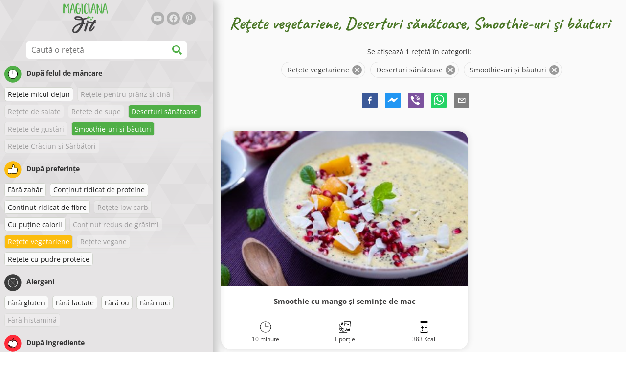

--- FILE ---
content_type: text/html; charset=utf-8
request_url: https://www.magicianafit.ro/retete/retete-vegetariene:deserturi-sanatoase:smoothie-uri-si-bauturi
body_size: 40055
content:
<!doctype html><html lang="ro"><head><link href="/style.572735ed7f478a9ef161.css" rel="stylesheet" /><script defer="defer" src="/main.489f6c0ed7322fb8e033.js"></script><title data-rh>Reţete vegetariene, Deserturi sănătoase, Smoothie-uri şi băuturi | magicianafit.ro</title><meta data-rh name="viewport" content="width=device-width, initial-scale=1, shrink-to-fit=no" /><meta data-rh name="theme-color" content="#50af47" /><meta data-rh name="mobile-web-app-capable" content="yes" /><meta data-rh name="apple-mobile-web-app-capable" content="yes" /><meta data-rh name="msapplication-starturl" content="/" /><meta data-rh name="msapplication-TileColor" content="#ffc40d" /><meta data-rh name="description" content="Încearcă cele mai delicioase, simple, rapide și sănătoase rețete dietetice. Aici vei găsi și rețete dietetice pentru slăbit. Găsește-ți rețetele dietetice preferate pentru un stil de viață sănătos." /><meta data-rh property="og:image" content="https://www.magicianafit.ro/static/logo/ro.png" /><meta data-rh property="og:title" content="Reţete vegetariene, Deserturi sănătoase, Smoothie-uri şi băuturi" /><link data-rh rel="manifest" href="/manifest.json" /><link data-rh rel="apple-touch-icon" sizes="180x180" href="/apple-touch-icon.png" /><link data-rh rel="icon" type="image/png" sizes="32x32" href="/favicon-32x32.png" /><link data-rh rel="mask-icon" href="/safari-pinned-tab.svg" color="#50af47" /><link data-rh rel="alternate" type="application/rss+xml" title="magicianafit.ro RSS" href="https://www.magicianafit.ro/static/rss/ro.xml" /><link data-rh rel="canonical" href="https://www.magicianafit.ro/retete/retete-vegetariene:deserturi-sanatoase:smoothie-uri-si-bauturi" /><script data-rh async src="https://pagead2.googlesyndication.com/pagead/js/adsbygoogle.js?client=ca-pub-2267866433528318" crossOrigin="anonymous"></script><script data-rh src="https://inserta.dognet.systems/js/inserta.js" type="text/javascript" async></script><script data-rh type="application/ld+json">{"@context":"http://schema.org/","@type":"ItemList","name":"Reţete vegetariene, Deserturi sănătoase, Smoothie-uri şi băuturi","itemListElement":[{"@type":"ListItem","position":1,"url":"https://www.magicianafit.ro/reteta/smoothie-cu-mango-si-seminte-de-mac"}]}</script></head><body><div id="root"><noscript>Trebuie să activezi JavaScript pentru a rula această aplicație.</noscript><div class="mainContainer"><div class="mainLeft"><div data-test="swipeable" class="mainLeftGradient"><div class="phoneFilterTopFlex hideOnBigScreen"><svg stroke="currentColor" fill="currentColor" stroke-width="0" viewBox="0 0 512 512" alt="close" data-test="acceptFilter__goBack" height="1em" width="1em" xmlns="http://www.w3.org/2000/svg" class="backIcon"><path d="M256 504C119 504 8 393 8 256S119 8 256 8s248 111 248 248-111 248-248 248zm28.9-143.6L209.4 288H392c13.3 0 24-10.7 24-24v-16c0-13.3-10.7-24-24-24H209.4l75.5-72.4c9.7-9.3 9.9-24.8.4-34.3l-11-10.9c-9.4-9.4-24.6-9.4-33.9 0L107.7 239c-9.4 9.4-9.4 24.6 0 33.9l132.7 132.7c9.4 9.4 24.6 9.4 33.9 0l11-10.9c9.5-9.5 9.3-25-.4-34.3z"></path></svg><div class="acceptFilter">Rețete găsite: <span data-test="numRecipesFound">1</span> <svg stroke="currentColor" fill="currentColor" stroke-width="0" viewBox="0 0 512 512" alt="OK" data-test="acceptFilter__accept" height="1em" width="1em" xmlns="http://www.w3.org/2000/svg"><path d="M504 256c0 136.967-111.033 248-248 248S8 392.967 8 256 119.033 8 256 8s248 111.033 248 248zM227.314 387.314l184-184c6.248-6.248 6.248-16.379 0-22.627l-22.627-22.627c-6.248-6.249-16.379-6.249-22.628 0L216 308.118l-70.059-70.059c-6.248-6.248-16.379-6.248-22.628 0l-22.627 22.627c-6.248 6.248-6.248 16.379 0 22.627l104 104c6.249 6.249 16.379 6.249 22.628.001z"></path></svg></div></div><header class="hideOnSmallScreen"><div class="headerFlexContainer"><div class="headerIcons"><svg stroke="currentColor" fill="currentColor" stroke-width="0" viewBox="0 0 24 24" aria-label="Filtru" data-test="TopHeader__menuIcon" height="1em" width="1em" xmlns="http://www.w3.org/2000/svg" class="menuIcon hideOnBigScreen"><path fill="none" d="M0 0h24v24H0z"></path><path d="M10 18h4v-2h-4v2zM3 6v2h18V6H3zm3 7h12v-2H6v2z"></path></svg></div><div class="logoContainer"><a data-test="topLogoAnchor" href="/"><img src="https://www.magicianafit.ro/static/logo/ro.png" alt="Magiciana Fit" /></a></div><div class="headerRight"><div class="hideOnSmallScreen"><div class="followUs"><div class="followUsText">Urmărește-mă</div><a href="https://www.youtube.com/channel/UCEGNslJz6DTd5BfhWUGeyyw" target="_blank" rel="noopener noreferrer" title="youtube"><svg stroke="currentColor" fill="currentColor" stroke-width="0" viewBox="0 0 576 512" alt="youtube" height="1em" width="1em" xmlns="http://www.w3.org/2000/svg"><path d="M549.655 124.083c-6.281-23.65-24.787-42.276-48.284-48.597C458.781 64 288 64 288 64S117.22 64 74.629 75.486c-23.497 6.322-42.003 24.947-48.284 48.597-11.412 42.867-11.412 132.305-11.412 132.305s0 89.438 11.412 132.305c6.281 23.65 24.787 41.5 48.284 47.821C117.22 448 288 448 288 448s170.78 0 213.371-11.486c23.497-6.321 42.003-24.171 48.284-47.821 11.412-42.867 11.412-132.305 11.412-132.305s0-89.438-11.412-132.305zm-317.51 213.508V175.185l142.739 81.205-142.739 81.201z"></path></svg></a><a href="https://www.facebook.com/magicianafit" target="_blank" rel="noopener noreferrer" title="facebook"><svg stroke="currentColor" fill="currentColor" stroke-width="0" viewBox="0 0 512 512" alt="facebook" height="1em" width="1em" xmlns="http://www.w3.org/2000/svg"><path d="M504 256C504 119 393 8 256 8S8 119 8 256c0 123.78 90.69 226.38 209.25 245V327.69h-63V256h63v-54.64c0-62.15 37-96.48 93.67-96.48 27.14 0 55.52 4.84 55.52 4.84v61h-31.28c-30.8 0-40.41 19.12-40.41 38.73V256h68.78l-11 71.69h-57.78V501C413.31 482.38 504 379.78 504 256z"></path></svg></a><a href="https://www.pinterest.com/magicianafit" target="_blank" rel="noopener noreferrer" title="pinterest"><svg stroke="currentColor" fill="currentColor" stroke-width="0" viewBox="0 0 384 512" alt="pinterest" height="1em" width="1em" xmlns="http://www.w3.org/2000/svg"><path d="M204 6.5C101.4 6.5 0 74.9 0 185.6 0 256 39.6 296 63.6 296c9.9 0 15.6-27.6 15.6-35.4 0-9.3-23.7-29.1-23.7-67.8 0-80.4 61.2-137.4 140.4-137.4 68.1 0 118.5 38.7 118.5 109.8 0 53.1-21.3 152.7-90.3 152.7-24.9 0-46.2-18-46.2-43.8 0-37.8 26.4-74.4 26.4-113.4 0-66.2-93.9-54.2-93.9 25.8 0 16.8 2.1 35.4 9.6 50.7-13.8 59.4-42 147.9-42 209.1 0 18.9 2.7 37.5 4.5 56.4 3.4 3.8 1.7 3.4 6.9 1.5 50.4-69 48.6-82.5 71.4-172.8 12.3 23.4 44.1 36 69.3 36 106.2 0 153.9-103.5 153.9-196.8C384 71.3 298.2 6.5 204 6.5z"></path></svg></a></div></div></div></div></header><div class="SearchBar"><div class="SearchBar__inputWithIcon"><input type="text" value placeholder="Caută o rețetă" aria-label="Caută o rețetă" data-test="SearchBar__input" /><svg stroke="currentColor" fill="currentColor" stroke-width="0" viewBox="0 0 512 512" height="1em" width="1em" xmlns="http://www.w3.org/2000/svg"><path d="M505 442.7L405.3 343c-4.5-4.5-10.6-7-17-7H372c27.6-35.3 44-79.7 44-128C416 93.1 322.9 0 208 0S0 93.1 0 208s93.1 208 208 208c48.3 0 92.7-16.4 128-44v16.3c0 6.4 2.5 12.5 7 17l99.7 99.7c9.4 9.4 24.6 9.4 33.9 0l28.3-28.3c9.4-9.4 9.4-24.6.1-34zM208 336c-70.7 0-128-57.2-128-128 0-70.7 57.2-128 128-128 70.7 0 128 57.2 128 128 0 70.7-57.2 128-128 128z"></path></svg></div></div><div data-test="tagFilter" class="tagFilter"><div data-test="tagFilterGroup__0" class="tagFilterGroup parentTagColor14"><div class="parentTag"><svg viewBox="0 0 41.3 40.9"><circle cx="20.4" cy="20.4" r="20.4" fill="#50af47"></circle><circle cx="20.4" cy="20.4" r="10.6" fill="#fff"></circle><path d="M20.4 31.9c-6.3 0-11.5-5.2-11.5-11.5S14.1 8.9 20.4 8.9s11.5 5.2 11.5 11.5-5.1 11.5-11.5 11.5zm0-22c-5.8 0-10.5 4.7-10.5 10.5s4.7 10.5 10.5 10.5 10.5-4.7 10.5-10.5S26.2 9.9 20.4 9.9z"></path><path d="M26.4 20.9h-6c-.3 0-.5-.2-.5-.5v-8c0-.3.2-.5.5-.5s.5.2.5.5v7.5h5.5c.3 0 .5.2.5.5s-.2.5-.5.5z"></path></svg>După felul de mâncare</div><a href="/retete/retete-vegetariene:retete-micul-dejun:deserturi-sanatoase:smoothie-uri-si-bauturi" class="tag">Reţete micul dejun</a><span class="tag tag--disabled">Reţete pentru prânz şi cină</span><span class="tag tag--disabled">Reţete de salate</span><span class="tag tag--disabled">Reţete de supe</span><a rel="nofollow" href="/retete/retete-vegetariene:smoothie-uri-si-bauturi" class="tag tag--checked">Deserturi sănătoase</a><span class="tag tag--disabled">Reţete de gustări</span><a rel="nofollow" href="/retete/retete-vegetariene:deserturi-sanatoase" class="tag tag--checked">Smoothie-uri şi băuturi</a><span class="tag tag--disabled">Reţete Crăciun şi Sărbători</span></div><div data-test="tagFilterGroup__1" class="tagFilterGroup parentTagColor1"><div class="parentTag"><svg version="1.1" x="0" y="0" viewBox="0 0 41.3 40.9" xmlSpace="preserve"><style>.st1{fill:#fff}</style><circle cx="20.4" cy="20.4" r="20.4" fill="#fdbd10"></circle><path d="M30.8 20.6c-.2-.1-.3-.2-.3-.4s.1-.4.2-.4c.5-.3.8-.8.7-1.4-.1-.8-.8-1.4-1.6-1.4h-6.9c-.2 0-.3-.1-.4-.2-.1-.1-.1-.3-.1-.5 0 0 1-2.6 1-4.3 0-1.6-1.5-3-2-3-.4 0-.8.2-1 .3V12.7l-3 6.5c0 .1-.1.2-.2.2l-.7.4v8.5c.6.4 1.8.7 2.5.7h9.2c.6 0 1.2-.4 1.3-1 .1-.5 0-.9-.4-1.2-.1-.1-.2-.3-.1-.5s.2-.3.4-.3c.6-.1 1.1-.6 1.1-1.2 0-.3-.1-.7-.4-.9-.1-.1-.2-.3-.1-.5s.2-.3.4-.3c.6-.1 1.1-.6 1.1-1.2s-.3-1.1-.7-1.3zM15.4 19h-4.5c-.8 0-1.5.7-1.5 1.5v8c0 .8.7 1.5 1.5 1.5h3c.8 0 1.5-.7 1.5-1.5V19z" class="st1"></path><path d="M32.4 18.2c-.1-1.2-1.2-2.2-2.6-2.2h-6.2c.3-.9.8-2.6.8-4 0-2.2-1.9-4-3-4-1 0-1.8.6-1.8.6-.1.1-.2.2-.2.4v3.4l-2.9 6.3-.1.1v-.2c0-.3-.2-.5-.5-.5h-5c-1.4 0-2.5 1.1-2.5 2.5v8c0 1.4 1.1 2.5 2.5 2.5h3c1.1 0 2-.7 2.4-1.7.8.4 2 .7 2.7.7h9.2c1.1 0 2.1-.7 2.3-1.8.1-.5 0-1.1-.2-1.5.7-.4 1.2-1.1 1.2-2 0-.4-.1-.7-.2-1 .7-.4 1.2-1.1 1.2-2 0-.6-.2-1.2-.7-1.6.5-.6.7-1.2.6-2zM30.3 23c-.2 0-.4.2-.4.3-.1.2 0 .4.1.5.3.2.4.6.4.9 0 .6-.5 1.2-1.1 1.2-.2 0-.4.2-.4.3-.1.2 0 .4.1.5.3.3.5.7.4 1.2-.1.6-.7 1-1.3 1h-9.2c-.7 0-1.9-.3-2.5-.7v.2c0 .3-.2.5-.5.5s-.5-.2-.5-.5c0 .8-.7 1.5-1.5 1.5h-3c-.8 0-1.5-.7-1.5-1.5v-8c0-.8.7-1.5 1.5-1.5h4.5v.5c0-.3.2-.5.5-.5s.5.2.5.5v.3l.7-.4c.1-.1.2-.1.2-.2l3-6.5V9.2c.2-.1.6-.3 1-.3.6 0 2 1.4 2 3 0 1.8-1 4.3-1 4.3-.1.2 0 .3.1.5.1.1.2.2.4.2h6.9c.8 0 1.5.6 1.6 1.4.1.6-.2 1.1-.7 1.4-.2.1-.2.3-.2.4 0 .2.1.3.3.4.4.2.7.6.7 1.1.1.8-.4 1.3-1.1 1.4z"></path><path d="M16.1 19.9c-.2.1-.3.1-.5 0-.1-.1-.2-.3-.2-.4v9c0-.2.1-.4.3-.5.2-.1.4 0 .5.1l.1.1v-8.5l-.2.2z"></path><path d="M15.7 28.1c-.2.1-.3.3-.3.5 0 .3.2.5.5.5s.5-.2.5-.5v-.2c-.1 0-.1-.1-.1-.1-.2-.3-.4-.3-.6-.2zM16.1 19.9l.3-.1v-.3c0-.3-.2-.5-.5-.5s-.5.2-.5.5c0 .2.1.3.2.4.2.1.3.1.5 0z"></path></svg>După preferinţe</div><a href="/retete/fara-zahar:retete-vegetariene:deserturi-sanatoase:smoothie-uri-si-bauturi" class="tag">Fără zahăr</a><a href="/retete/continut-ridicat-de-proteine:retete-vegetariene:deserturi-sanatoase:smoothie-uri-si-bauturi" class="tag">Conţinut ridicat de proteine</a><a href="/retete/continut-ridicat-de-fibre:retete-vegetariene:deserturi-sanatoase:smoothie-uri-si-bauturi" class="tag">Conţinut ridicat de fibre</a><span class="tag tag--disabled">Reţete low carb</span><a href="/retete/cu-putine-calorii:retete-vegetariene:deserturi-sanatoase:smoothie-uri-si-bauturi" class="tag">Cu puţine calorii</a><span class="tag tag--disabled">Conţinut redus de grăsimi</span><a rel="nofollow" href="/retete/deserturi-sanatoase:smoothie-uri-si-bauturi" class="tag tag--checked">Reţete vegetariene</a><span class="tag tag--disabled">Reţete vegane</span><a href="/retete/retete-vegetariene:retete-cu-pudre-proteice:deserturi-sanatoase:smoothie-uri-si-bauturi" class="tag">Reţete cu pudre proteice</a></div><div data-test="tagFilterGroup__2" class="tagFilterGroup parentTagColor29"><div class="parentTag"><svg version="1.1" x="0" y="0" viewBox="0 0 41.3 40.9" xmlSpace="preserve"><style>.st1{fill:#fff}</style><circle cx="20.4" cy="20.4" r="20.4" fill="#3c3c3c"></circle><path d="M20.4 31.9c-6.3 0-11.5-5.2-11.5-11.5S14.1 8.9 20.4 8.9s11.5 5.2 11.5 11.5-5.1 11.5-11.5 11.5zm0-22c-5.8 0-10.5 4.7-10.5 10.5s4.7 10.5 10.5 10.5 10.5-4.7 10.5-10.5S26.2 9.9 20.4 9.9z" class="st1"></path><g><path d="M25.7 26c-.1 0-.2 0-.2-.1L15.1 15.5c-.1-.1-.1-.3 0-.4.1-.1.3-.1.4 0l10.4 10.4c.1.1.1.3 0 .4 0 .1-.1.1-.2.1z" class="st1"></path><path d="M15.3 26c-.1 0-.2 0-.2-.1-.1-.1-.1-.3 0-.4l10.4-10.4c.1-.1.3-.1.4 0s.1.3 0 .4L15.5 25.9c-.1.1-.1.1-.2.1z" class="st1"></path></g></svg>Alergeni</div><a href="/retete/retete-vegetariene:deserturi-sanatoase:smoothie-uri-si-bauturi:fara-gluten" class="tag">Fără gluten</a><a href="/retete/retete-vegetariene:deserturi-sanatoase:smoothie-uri-si-bauturi:fara-lactate" class="tag">Fără lactate</a><a href="/retete/retete-vegetariene:deserturi-sanatoase:smoothie-uri-si-bauturi:fara-ou" class="tag">Fără ou</a><a href="/retete/retete-vegetariene:deserturi-sanatoase:smoothie-uri-si-bauturi:fara-nuci" class="tag">Fără nuci</a><span class="tag tag--disabled">Fără histamină</span></div><div data-test="tagFilterGroup__3" class="tagFilterGroup parentTagColor8"><div class="parentTag"><svg version="1.1" x="0" y="0" viewBox="0 0 41.3 40.9" xmlSpace="preserve"><style>.st1{fill:#fff}</style><circle cx="20.4" cy="20.4" r="20.4" fill="#ff2a38"></circle><path d="M25.3 14.9c-.4.4-1 .2-2.1-.2-.6-.2-1.2-.5-1.8-.6-.1 1-.3 2.9-1.5 2.9-1.1 0-1.4-1.9-1.5-2.9-.6.1-1.2.4-1.8.6-1 .4-1.7.6-2.1.2-.1-.1-.3-.4-.1-.9.1-.2.2-.4.4-.6-2.3 1-5.4 3.8-5.4 7.6 0 4.8 4.9 9 10.5 9s10.5-4.2 10.5-9c0-3.8-2.8-6.7-5.4-7.7.1.2.2.4.3.5.3.6.1 1 0 1.1zM19.9 29c-5.1 0-9.5-3.7-9.5-8 0-.3.2-.5.5-.5s.5.2.5.5c0 3.7 4 7 8.5 7 .3 0 .5.2.5.5s-.2.5-.5.5z" class="st1"></path><path d="M23.1 12.9c-.7-.5-1.8-.8-3.1-.8-2.1 0-3.6 1.2-4.2 1.9.2-.1.4-.1.6-.2.9-.3 1.8-.7 2.6-.7.3 0 .5.2.5.5 0 1.2.3 2.4.5 2.5.2-.1.5-1.3.5-2.5 0-.3.2-.5.5-.5.8 0 1.8.4 2.6.7.2.1.5.2.7.3-.2-.3-.5-.6-1-1l-.2-.2z" class="st1"></path><path d="M23.7 12.1c.6.4 1.1.9 1.4 1.3 2.6.9 5.4 3.9 5.4 7.7 0 4.8-4.9 9-10.5 9S9.4 25.8 9.4 21c0-3.8 3.1-6.6 5.4-7.6.3-.5.9-1 1.6-1.4-2.7 0-8 3.8-8 9 0 5.4 5.3 10 11.5 10s11.5-4.6 11.5-10c0-5.1-4.5-8.8-7.7-8.9z"></path><path d="M23.3 13c-.1 0-.1-.1-.2-.1 0 0 .1.1.2.1zM19.9 28c-4.5 0-8.5-3.3-8.5-7 0-.3-.2-.5-.5-.5s-.5.2-.5.5c0 4.3 4.4 8 9.5 8 .3 0 .5-.2.5-.5s-.2-.5-.5-.5z"></path><path d="M16.9 12.5c0 .3-.2.5-.5.5-.4 0-1 .1-1.6.4-.2.2-.3.4-.4.6-.2.5 0 .7.1.9.4.4 1 .2 2.1-.2.6-.2 1.2-.5 1.8-.6.1 1 .3 2.9 1.5 2.9 1.1 0 1.4-1.9 1.5-2.9.6.1 1.2.4 1.8.6 1 .4 1.7.6 2.1.2.1-.1.3-.4.1-1-.1-.2-.2-.3-.3-.5-.6-.2-1.1-.3-1.6-.3h-.2c.5.3.8.7 1 1-.2-.1-.5-.2-.7-.3-.9-.3-1.8-.7-2.6-.7-.3 0-.5.2-.5.5 0 1.2-.3 2.4-.5 2.5-.2-.1-.5-1.3-.5-2.5 0-.3-.2-.5-.5-.5-.8 0-1.8.4-2.6.7-.2.1-.4.1-.6.2.6-.7 2.2-1.9 4.2-1.9-.3 0-.5-.2-.5-.5v-.5c-1.2.1-2.2.5-3 1 .2-.1.4.2.4.4z"></path><path d="M19.9 12c1.4 0 2.4.4 3.1.8-.1-.1-.1-.2-.1-.3 0-.3.2-.5.5-.5h.2c-.8-.5-1.9-.9-3.2-1v.5c0 .3-.2.5-.5.5z"></path><path d="M22.9 12.5c0 .1.1.2.1.3.1 0 .1.1.2.1h.2c.5 0 1.1.1 1.6.3-.3-.4-.8-.9-1.4-1.3h-.2c-.2.1-.5.4-.5.6zM14.8 13.4c.6-.3 1.2-.4 1.6-.4.3 0 .5-.2.5-.5s-.2-.5-.5-.5c-.7.5-1.2 1-1.6 1.4zM20.5 11.1c.2-1.8 1.9-3 3.5-3 .3 0 .5-.2.5-.5s-.3-.6-.6-.6c-2 0-4.2 1.6-4.5 4h.5c.2 0 .4.1.6.1z"></path><path d="M19.9 12c.3 0 .5-.2.5-.5V11h-1v.5c0 .3.3.5.5.5z"></path></svg>După ingrediente</div><span class="tag tag--disabled">Zucchini</span><span class="tag tag--disabled">Carne de pui</span><span class="tag tag--disabled">Carne de vită</span><span class="tag tag--disabled">Ton</span><span class="tag tag--disabled">Avocado</span><span class="tag tag--disabled">Untul de arahide</span><span class="tag tag--disabled">Semințele de chia</span><a href="/retete/retete-vegetariene:deserturi-sanatoase:smoothie-uri-si-bauturi:nuca-de-cocos" class="tag">Nuca de cocos</a><span class="tag tag--disabled">Ovăz</span><span class="tag tag--disabled">Cartof dulce</span><span class="tag tag--disabled">Dovleac</span><span class="tag tag--disabled">Orez</span><span class="tag tag--disabled">Quinoa</span><span class="tag tag--disabled">Somon</span><span class="tag tag--disabled">Tofu</span><span class="tag tag--disabled">Cușcuș</span><span class="tag tag--disabled">Ouă</span><span class="tag tag--disabled">Legume</span></div></div></div></div><div class="mainRight"><header class="hideOnBigScreen"><div class="headerFlexContainer"><div class="headerIcons"><svg stroke="currentColor" fill="currentColor" stroke-width="0" viewBox="0 0 24 24" aria-label="Filtru" data-test="TopHeader__menuIcon" height="1em" width="1em" xmlns="http://www.w3.org/2000/svg" class="menuIcon hideOnBigScreen"><path fill="none" d="M0 0h24v24H0z"></path><path d="M10 18h4v-2h-4v2zM3 6v2h18V6H3zm3 7h12v-2H6v2z"></path></svg></div><div class="logoContainer"><a data-test="topLogoAnchor" href="/"><img src="https://www.magicianafit.ro/static/logo/ro.png" alt="Magiciana Fit" /></a></div><div class="headerRight"><div class="hideOnSmallScreen"><div class="followUs"><div class="followUsText">Urmărește-mă</div><a href="https://www.youtube.com/channel/UCEGNslJz6DTd5BfhWUGeyyw" target="_blank" rel="noopener noreferrer" title="youtube"><svg stroke="currentColor" fill="currentColor" stroke-width="0" viewBox="0 0 576 512" alt="youtube" height="1em" width="1em" xmlns="http://www.w3.org/2000/svg"><path d="M549.655 124.083c-6.281-23.65-24.787-42.276-48.284-48.597C458.781 64 288 64 288 64S117.22 64 74.629 75.486c-23.497 6.322-42.003 24.947-48.284 48.597-11.412 42.867-11.412 132.305-11.412 132.305s0 89.438 11.412 132.305c6.281 23.65 24.787 41.5 48.284 47.821C117.22 448 288 448 288 448s170.78 0 213.371-11.486c23.497-6.321 42.003-24.171 48.284-47.821 11.412-42.867 11.412-132.305 11.412-132.305s0-89.438-11.412-132.305zm-317.51 213.508V175.185l142.739 81.205-142.739 81.201z"></path></svg></a><a href="https://www.facebook.com/magicianafit" target="_blank" rel="noopener noreferrer" title="facebook"><svg stroke="currentColor" fill="currentColor" stroke-width="0" viewBox="0 0 512 512" alt="facebook" height="1em" width="1em" xmlns="http://www.w3.org/2000/svg"><path d="M504 256C504 119 393 8 256 8S8 119 8 256c0 123.78 90.69 226.38 209.25 245V327.69h-63V256h63v-54.64c0-62.15 37-96.48 93.67-96.48 27.14 0 55.52 4.84 55.52 4.84v61h-31.28c-30.8 0-40.41 19.12-40.41 38.73V256h68.78l-11 71.69h-57.78V501C413.31 482.38 504 379.78 504 256z"></path></svg></a><a href="https://www.pinterest.com/magicianafit" target="_blank" rel="noopener noreferrer" title="pinterest"><svg stroke="currentColor" fill="currentColor" stroke-width="0" viewBox="0 0 384 512" alt="pinterest" height="1em" width="1em" xmlns="http://www.w3.org/2000/svg"><path d="M204 6.5C101.4 6.5 0 74.9 0 185.6 0 256 39.6 296 63.6 296c9.9 0 15.6-27.6 15.6-35.4 0-9.3-23.7-29.1-23.7-67.8 0-80.4 61.2-137.4 140.4-137.4 68.1 0 118.5 38.7 118.5 109.8 0 53.1-21.3 152.7-90.3 152.7-24.9 0-46.2-18-46.2-43.8 0-37.8 26.4-74.4 26.4-113.4 0-66.2-93.9-54.2-93.9 25.8 0 16.8 2.1 35.4 9.6 50.7-13.8 59.4-42 147.9-42 209.1 0 18.9 2.7 37.5 4.5 56.4 3.4 3.8 1.7 3.4 6.9 1.5 50.4-69 48.6-82.5 71.4-172.8 12.3 23.4 44.1 36 69.3 36 106.2 0 153.9-103.5 153.9-196.8C384 71.3 298.2 6.5 204 6.5z"></path></svg></a></div></div></div></div></header><div class="paddingForTheFooter"><h1 class="mainTitle">Reţete vegetariene, Deserturi sănătoase, Smoothie-uri şi băuturi</h1><div class="ResetFilter "><div data-test="resetFilter__text" class="resetFilter__text">Se afișează 1 rețetă în categorii:<div><div data-test="chip" class="chip"><div class="chip__content">Reţete vegetariene</div><button type="button" data-test="chip__close" class="chip__close"><svg focusable="false" viewBox="0 0 24 24" aria-hidden="true"><path d="M12 2C6.47 2 2 6.47 2 12s4.47 10 10 10 10-4.47 10-10S17.53 2 12 2zm5 13.59L15.59 17 12 13.41 8.41 17 7 15.59 10.59 12 7 8.41 8.41 7 12 10.59 15.59 7 17 8.41 13.41 12 17 15.59z"></path></svg></button></div><div data-test="chip" class="chip"><div class="chip__content">Deserturi sănătoase</div><button type="button" data-test="chip__close" class="chip__close"><svg focusable="false" viewBox="0 0 24 24" aria-hidden="true"><path d="M12 2C6.47 2 2 6.47 2 12s4.47 10 10 10 10-4.47 10-10S17.53 2 12 2zm5 13.59L15.59 17 12 13.41 8.41 17 7 15.59 10.59 12 7 8.41 8.41 7 12 10.59 15.59 7 17 8.41 13.41 12 17 15.59z"></path></svg></button></div><div data-test="chip" class="chip"><div class="chip__content">Smoothie-uri şi băuturi</div><button type="button" data-test="chip__close" class="chip__close"><svg focusable="false" viewBox="0 0 24 24" aria-hidden="true"><path d="M12 2C6.47 2 2 6.47 2 12s4.47 10 10 10 10-4.47 10-10S17.53 2 12 2zm5 13.59L15.59 17 12 13.41 8.41 17 7 15.59 10.59 12 7 8.41 8.41 7 12 10.59 15.59 7 17 8.41 13.41 12 17 15.59z"></path></svg></button></div></div></div></div><div class="SocialShare SocialShare--noText socialshare socialShare social-share social-share-buttons"><div class="SocialShare__icons"><button title="Facebook" aria-label="facebook" style="background-color: transparent; border: none; padding: 0px; font: inherit; color: inherit; cursor: pointer;" class="react-share__ShareButton"><svg viewBox="0 0 64 64" width="32" height="32"><rect width="64" height="64" rx="5" ry="5" fill="#3b5998"></rect><path d="M34.1,47V33.3h4.6l0.7-5.3h-5.3v-3.4c0-1.5,0.4-2.6,2.6-2.6l2.8,0v-4.8c-0.5-0.1-2.2-0.2-4.1-0.2 c-4.1,0-6.9,2.5-6.9,7V28H24v5.3h4.6V47H34.1z" fill="white"></path></svg></button><button title="Messenger" aria-label="facebookmessenger" style="background-color: transparent; border: none; padding: 0px; font: inherit; color: inherit; cursor: pointer;" class="react-share__ShareButton"><svg viewBox="0 0 64 64" width="32" height="32"><rect width="64" height="64" rx="5" ry="5" fill="#2196F3"></rect><path d="M 53.066406 21.871094 C 52.667969 21.339844 51.941406 21.179688 51.359375 21.496094 L 37.492188 29.058594 L 28.867188 21.660156 C 28.339844 21.207031 27.550781 21.238281 27.054688 21.730469 L 11.058594 37.726562 C 10.539062 38.25 10.542969 39.09375 11.0625 39.613281 C 11.480469 40.027344 12.121094 40.121094 12.640625 39.839844 L 26.503906 32.28125 L 35.136719 39.679688 C 35.667969 40.132812 36.457031 40.101562 36.949219 39.609375 L 52.949219 23.613281 C 53.414062 23.140625 53.464844 22.398438 53.066406 21.871094 Z M 53.066406 21.871094" fill="white"></path></svg></button><button aria-label="viber" style="background-color: transparent; border: none; padding: 0px; font: inherit; color: inherit; cursor: pointer;" class="react-share__ShareButton"><svg viewBox="0 0 64 64" width="32" height="32"><rect width="64" height="64" rx="5" ry="5" fill="#7C529E"></rect><path d="m31.0,12.3c9.0,0.2 16.4,6.2 18.0,15.2c0.2,1.5 0.3,3.0 0.4,4.6a1.0,1.0 0 0 1 -0.8,1.2l-0.1,0a1.1,1.1 0 0 1 -1.0,-1.2l0,0c-0.0,-1.2 -0.1,-2.5 -0.3,-3.8a16.1,16.1 0 0 0 -13.0,-13.5c-1.0,-0.1 -2.0,-0.2 -3.0,-0.3c-0.6,-0.0 -1.4,-0.1 -1.6,-0.8a1.1,1.1 0 0 1 0.9,-1.2l0.6,0l0.0,-0.0zm10.6,39.2a19.9,19.9 0 0 1 -2.1,-0.6c-6.9,-2.9 -13.2,-6.6 -18.3,-12.2a47.5,47.5 0 0 1 -7.0,-10.7c-0.8,-1.8 -1.6,-3.7 -2.4,-5.6c-0.6,-1.7 0.3,-3.4 1.4,-4.7a11.3,11.3 0 0 1 3.7,-2.8a2.4,2.4 0 0 1 3.0,0.7a39.0,39.0 0 0 1 4.7,6.5a3.1,3.1 0 0 1 -0.8,4.2c-0.3,0.2 -0.6,0.5 -1.0,0.8a3.3,3.3 0 0 0 -0.7,0.7a2.1,2.1 0 0 0 -0.1,1.9c1.7,4.9 4.7,8.7 9.7,10.8a5.0,5.0 0 0 0 2.5,0.6c1.5,-0.1 2.0,-1.8 3.1,-2.7a2.9,2.9 0 0 1 3.5,-0.1c1.1,0.7 2.2,1.4 3.3,2.2a37.8,37.8 0 0 1 3.1,2.4a2.4,2.4 0 0 1 0.7,3.0a10.4,10.4 0 0 1 -4.4,4.8a10.8,10.8 0 0 1 -1.9,0.6c-0.7,-0.2 0.6,-0.2 0,0l0.0,0l0,-0.0zm3.1,-21.4a4.2,4.2 0 0 1 -0.0,0.6a1.0,1.0 0 0 1 -1.9,0.1a2.7,2.7 0 0 1 -0.1,-0.8a10.9,10.9 0 0 0 -1.4,-5.5a10.2,10.2 0 0 0 -4.2,-4.0a12.3,12.3 0 0 0 -3.4,-1.0c-0.5,-0.0 -1.0,-0.1 -1.5,-0.2a0.9,0.9 0 0 1 -0.9,-1.0l0,-0.1a0.9,0.9 0 0 1 0.9,-0.9l0.1,0a14.1,14.1 0 0 1 5.9,1.5a11.9,11.9 0 0 1 6.5,9.3c0,0.1 0.0,0.3 0.0,0.5c0,0.4 0.0,0.9 0.0,1.5l0,0l0.0,0.0zm-5.6,-0.2a1.1,1.1 0 0 1 -1.2,-0.9l0,-0.1a11.3,11.3 0 0 0 -0.2,-1.4a4.0,4.0 0 0 0 -1.5,-2.3a3.9,3.9 0 0 0 -1.2,-0.5c-0.5,-0.1 -1.1,-0.1 -1.6,-0.2a1.0,1.0 0 0 1 -0.8,-1.1l0,0l0,0a1.0,1.0 0 0 1 1.1,-0.8c3.4,0.2 6.0,2.0 6.3,6.2a2.8,2.8 0 0 1 0,0.8a0.8,0.8 0 0 1 -0.8,0.7l0,0l0.0,-0.0z" fill="white"></path></svg></button><button aria-label="whatsapp" style="background-color: transparent; border: none; padding: 0px; font: inherit; color: inherit; cursor: pointer;" class="react-share__ShareButton"><svg viewBox="0 0 64 64" width="32" height="32"><rect width="64" height="64" rx="5" ry="5" fill="#25D366"></rect><path d="m42.32286,33.93287c-0.5178,-0.2589 -3.04726,-1.49644 -3.52105,-1.66732c-0.4712,-0.17346 -0.81554,-0.2589 -1.15987,0.2589c-0.34175,0.51004 -1.33075,1.66474 -1.63108,2.00648c-0.30032,0.33658 -0.60064,0.36247 -1.11327,0.12945c-0.5178,-0.2589 -2.17994,-0.80259 -4.14759,-2.56312c-1.53269,-1.37217 -2.56312,-3.05503 -2.86603,-3.57283c-0.30033,-0.5178 -0.03366,-0.80259 0.22524,-1.06149c0.23301,-0.23301 0.5178,-0.59547 0.7767,-0.90616c0.25372,-0.31068 0.33657,-0.5178 0.51262,-0.85437c0.17088,-0.36246 0.08544,-0.64725 -0.04402,-0.90615c-0.12945,-0.2589 -1.15987,-2.79613 -1.58964,-3.80584c-0.41424,-1.00971 -0.84142,-0.88027 -1.15987,-0.88027c-0.29773,-0.02588 -0.64208,-0.02588 -0.98382,-0.02588c-0.34693,0 -0.90616,0.12945 -1.37736,0.62136c-0.4712,0.5178 -1.80194,1.76053 -1.80194,4.27186c0,2.51134 1.84596,4.945 2.10227,5.30747c0.2589,0.33657 3.63497,5.51458 8.80262,7.74113c1.23237,0.5178 2.1903,0.82848 2.94111,1.08738c1.23237,0.38836 2.35599,0.33657 3.24402,0.20712c0.99159,-0.15534 3.04985,-1.24272 3.47963,-2.45956c0.44013,-1.21683 0.44013,-2.22654 0.31068,-2.45955c-0.12945,-0.23301 -0.46601,-0.36247 -0.98382,-0.59548m-9.40068,12.84407l-0.02589,0c-3.05503,0 -6.08417,-0.82849 -8.72495,-2.38189l-0.62136,-0.37023l-6.47252,1.68286l1.73463,-6.29129l-0.41424,-0.64725c-1.70875,-2.71846 -2.6149,-5.85116 -2.6149,-9.07706c0,-9.39809 7.68934,-17.06155 17.15993,-17.06155c4.58253,0 8.88029,1.78642 12.11655,5.02268c3.23625,3.21036 5.02267,7.50812 5.02267,12.06476c-0.0078,9.3981 -7.69712,17.06155 -17.14699,17.06155m14.58906,-31.58846c-3.93529,-3.80584 -9.1133,-5.95471 -14.62789,-5.95471c-11.36055,0 -20.60848,9.2065 -20.61625,20.52564c0,3.61684 0.94757,7.14565 2.75211,10.26282l-2.92557,10.63564l10.93337,-2.85309c3.0136,1.63108 6.4052,2.4958 9.85634,2.49839l0.01037,0c11.36574,0 20.61884,-9.2091 20.62403,-20.53082c0,-5.48093 -2.14111,-10.64081 -6.03239,-14.51915" fill="white"></path></svg></button><button title="Email" aria-label="email" style="background-color: transparent; border: none; padding: 0px; font: inherit; color: inherit; cursor: pointer;" class="react-share__ShareButton"><svg viewBox="0 0 64 64" width="32" height="32"><rect width="64" height="64" rx="5" ry="5" fill="#7f7f7f"></rect><path d="M17,22v20h30V22H17z M41.1,25L32,32.1L22.9,25H41.1z M20,39V26.6l12,9.3l12-9.3V39H20z" fill="white"></path></svg></button></div></div><div data-test="recipeFeed" class="recipeFeed"><a href="/reteta/smoothie-cu-mango-si-seminte-de-mac" class="recipeFeedItem"><div><div class="recipeFeedItem__imageContainer"><img src="https://www.magicianafit.ro/static/r/638/pqJiD_thumb.jpg" alt="Smoothie cu mango și semințe de mac" /></div><div class="recipeFeedItem__name">Smoothie cu mango și semințe de mac</div></div><div class="recipeFeedItem__iconsContainer"><div><img src="/Clock3.a0599c92a12b1ff76408.svg" alt="Timp de pregătire" />10 minute</div><div><img src="/Meal.03fcfa74575066128795.svg" alt="Cantitate rezultată" />1 porție</div><div><img src="/Calculator.addd6e313d0466a7410c.svg" alt="Calorii" />383 Kcal</div></div></a></div><div> </div><div class="ResetFilter ResetFilter--endOfList"><div data-test="resetFilter__text" class="resetFilter__text"><div class="hideOnSmallScreen">Sfârșitul listei. Pentru mai multe rețete, actualizează-ți filtrul aflat în stânga ecranului.</div><div class="hideOnBigScreen">Sfârșitul listei. Pentru mai multe rețete, actualizează-ți filtrul apăsând pe iconița filtru aflată în colțul din stânga sus a ecranului.<svg stroke="currentColor" fill="currentColor" stroke-width="0" viewBox="0 0 24 24" style="font-size: 1.5em; position: relative; top: 7px;" height="1em" width="1em" xmlns="http://www.w3.org/2000/svg"><path fill="none" d="M0 0h24v24H0z"></path><path d="M10 18h4v-2h-4v2zM3 6v2h18V6H3zm3 7h12v-2H6v2z"></path></svg></div></div><button type="button" class="button--yellow">Afișează toate rețetele</button></div></div><footer class><div class="footerLogo"><a href="/"><img src="https://www.magicianafit.ro/static/logo/ro.png" alt="Magiciana Fit" /></a></div><div class="followUs"><div class="followUsText">Urmărește-mă</div><a href="https://www.youtube.com/channel/UCEGNslJz6DTd5BfhWUGeyyw" target="_blank" rel="noopener noreferrer" title="youtube"><svg stroke="currentColor" fill="currentColor" stroke-width="0" viewBox="0 0 576 512" alt="youtube" height="1em" width="1em" xmlns="http://www.w3.org/2000/svg"><path d="M549.655 124.083c-6.281-23.65-24.787-42.276-48.284-48.597C458.781 64 288 64 288 64S117.22 64 74.629 75.486c-23.497 6.322-42.003 24.947-48.284 48.597-11.412 42.867-11.412 132.305-11.412 132.305s0 89.438 11.412 132.305c6.281 23.65 24.787 41.5 48.284 47.821C117.22 448 288 448 288 448s170.78 0 213.371-11.486c23.497-6.321 42.003-24.171 48.284-47.821 11.412-42.867 11.412-132.305 11.412-132.305s0-89.438-11.412-132.305zm-317.51 213.508V175.185l142.739 81.205-142.739 81.201z"></path></svg></a><a href="https://www.facebook.com/magicianafit" target="_blank" rel="noopener noreferrer" title="facebook"><svg stroke="currentColor" fill="currentColor" stroke-width="0" viewBox="0 0 512 512" alt="facebook" height="1em" width="1em" xmlns="http://www.w3.org/2000/svg"><path d="M504 256C504 119 393 8 256 8S8 119 8 256c0 123.78 90.69 226.38 209.25 245V327.69h-63V256h63v-54.64c0-62.15 37-96.48 93.67-96.48 27.14 0 55.52 4.84 55.52 4.84v61h-31.28c-30.8 0-40.41 19.12-40.41 38.73V256h68.78l-11 71.69h-57.78V501C413.31 482.38 504 379.78 504 256z"></path></svg></a><a href="https://www.pinterest.com/magicianafit" target="_blank" rel="noopener noreferrer" title="pinterest"><svg stroke="currentColor" fill="currentColor" stroke-width="0" viewBox="0 0 384 512" alt="pinterest" height="1em" width="1em" xmlns="http://www.w3.org/2000/svg"><path d="M204 6.5C101.4 6.5 0 74.9 0 185.6 0 256 39.6 296 63.6 296c9.9 0 15.6-27.6 15.6-35.4 0-9.3-23.7-29.1-23.7-67.8 0-80.4 61.2-137.4 140.4-137.4 68.1 0 118.5 38.7 118.5 109.8 0 53.1-21.3 152.7-90.3 152.7-24.9 0-46.2-18-46.2-43.8 0-37.8 26.4-74.4 26.4-113.4 0-66.2-93.9-54.2-93.9 25.8 0 16.8 2.1 35.4 9.6 50.7-13.8 59.4-42 147.9-42 209.1 0 18.9 2.7 37.5 4.5 56.4 3.4 3.8 1.7 3.4 6.9 1.5 50.4-69 48.6-82.5 71.4-172.8 12.3 23.4 44.1 36 69.3 36 106.2 0 153.9-103.5 153.9-196.8C384 71.3 298.2 6.5 204 6.5z"></path></svg></a><a href="https://www.magicianafit.ro/static/rss/ro.xml" target="_blank" rel="noopener noreferrer" title="RSS"><svg stroke="currentColor" fill="currentColor" stroke-width="0" viewBox="0 0 448 512" alt="RSS" height="1em" width="1em" xmlns="http://www.w3.org/2000/svg"><path d="M128.081 415.959c0 35.369-28.672 64.041-64.041 64.041S0 451.328 0 415.959s28.672-64.041 64.041-64.041 64.04 28.673 64.04 64.041zm175.66 47.25c-8.354-154.6-132.185-278.587-286.95-286.95C7.656 175.765 0 183.105 0 192.253v48.069c0 8.415 6.49 15.472 14.887 16.018 111.832 7.284 201.473 96.702 208.772 208.772.547 8.397 7.604 14.887 16.018 14.887h48.069c9.149.001 16.489-7.655 15.995-16.79zm144.249.288C439.596 229.677 251.465 40.445 16.503 32.01 7.473 31.686 0 38.981 0 48.016v48.068c0 8.625 6.835 15.645 15.453 15.999 191.179 7.839 344.627 161.316 352.465 352.465.353 8.618 7.373 15.453 15.999 15.453h48.068c9.034-.001 16.329-7.474 16.005-16.504z"></path></svg></a></div><div class="renewableEnergy"><svg viewBox="0 0 32 32"><g fill="#e6ebe3"><circle cx="16" cy="13" r="2"></circle><path d="M17.88,10.661C17.585,7.532,16.792,0,16,0s-1.585,7.532-1.88,10.661C14.635,10.248,15.288,10,16,10 S17.365,10.248,17.88,10.661z"></path><path d="M18.968,12.56C18.989,12.703,19,12.851,19,13c0,1.657-1.343,3-3,3s-3-1.343-3-3 c0-0.149,0.011-0.297,0.033-0.441c-2.556,1.815-8.702,6.279-8.306,6.966c0.395,0.687,7.304-2.387,10.166-3.699L14,31 c0,0,0.5,1,2,1s2-1,2-1l-0.893-15.173c2.863,1.312,9.771,4.386,10.166,3.7C27.67,18.839,21.523,14.374,18.968,12.56z"></path></g></svg><a href="https://cloud.google.com/sustainability/" target="_blank" rel="noreferrer">Acest site web funcționează 100% cu energie eoliană și solară.</a></div><div id="yv4rzhk1dl" class="ads-banner">© Magicianafit.ro</div>Orice distribuire sau reproducere, în tot sau în parte, este interzisă.<br /><br /><span class="languageSelector"> <a href="https://www.fitrecepty.sk" title="fitrecepty.sk" target="_blank" rel="noreferrer">Slovensky</a> <a href="https://www.zdravefitrecepty.cz" title="zdravefitrecepty.cz" target="_blank" rel="noreferrer">Česky</a> <a href="https://www.fitfoodwizard.com" title="fitfoodwizard.com" target="_blank" rel="noreferrer">English</a> <a href="https://www.fitnesszauberin.de" title="fitnesszauberin.de" target="_blank" rel="noreferrer">Deutsch</a> <a href="https://www.fitczarodziejka.pl" title="fitczarodziejka.pl" target="_blank" rel="noreferrer">Polski</a> <a href="https://www.fitvolshebnitsa.ru" title="fitvolshebnitsa.ru" target="_blank" rel="noreferrer">Русский</a> <a href="https://www.hechicerafit.com" title="hechicerafit.com" target="_blank" rel="noreferrer">Español</a> <a href="https://www.feiticeirafit.com.br" title="feiticeirafit.com.br" target="_blank" rel="noreferrer">Português</a> <a href="https://www.fittboszi.hu" title="fittboszi.hu" target="_blank" rel="noreferrer">Magyar</a> <a href="https://www.sorcierefit.fr" title="sorcierefit.fr" target="_blank" rel="noreferrer">Français</a> <a href="https://www.fittovenares.nl" title="fittovenares.nl" target="_blank" rel="noreferrer">Nederlands</a></span><br /><br /><div class="cookieConsent">Acest site utilizează cookie-uri pentru tracking și anunțuri<button type="button">OK</button><br /><br /></div><span>Contactează-mă: <a href="/cdn-cgi/l/email-protection#adcbc4d9cec4ddc8deedcac0ccc4c183cec2c0"><span class="__cf_email__" data-cfemail="fd9b94899e948d988ebd9a909c9491d39e9290">[email&#160;protected]</span></a></span><br /><a href="/privacy-policy.html" target="_blank">Politica de confidențialitate</a><p style="margin: 12px 0 0 0; font-size: 11px;">Protected by reCAPTCHA (<a href="https://policies.google.com/privacy" target="_blank" rel="noopener noreferrer">Privacy Policy</a>, <a href="https://policies.google.com/terms" target="_blank" rel="noopener noreferrer">Terms of Service</a>)</p></footer></div></div></div><script data-cfasync="false" src="/cdn-cgi/scripts/5c5dd728/cloudflare-static/email-decode.min.js"></script><script>window.STORE_REHYDRATION=JSON.parse('{"domainSettings":{"language":"ro","languageFull":"Română","domain":"magicianafit.ro","isLive":true,"url":"https://www.magicianafit.ro","languageLong":"ro_RO","name":"Magiciana Fit","shortName":"MagicianaFit","shortName____COMMENT":"MAX 12 CHARS","recipeSlug":"reteta","recipesSlug":"retete","socialMedias":[{"type":"youtube","href":"https://www.youtube.com/channel/UCEGNslJz6DTd5BfhWUGeyyw"},{"type":"facebook","href":"https://www.facebook.com/magicianafit"},{"type":"pinterest","href":"https://www.pinterest.com/magicianafit"}],"fbAppId":"1159235100921814","googleAnalyticsHandle":"G-NJEG0GQ0X6"},"i18n":{"home":"Pagina de start","follow_us":"Urmărește-mă","filter":"Filtru","searchInputPlaceholder":"Caută o rețetă","recipes":"Rețete","recipes_browse":"Caută rețete","recipes_new":"Rețete sănătoase","recipes_favourite":"Rețete favorite","recipes_found":"Rețete găsite","recipe":{"instructions":"Instrucțiuni","ingredients":"Ingrediente","preparation_time":"Timp de pregătire","servings":"Porții","kcal_abbr":"Kcal","nutritional_info":"Informații nutriționale","fat":"Grăsimi","fiber":"Fibre","carbs":"Carbohidrați","calories":"Calorii","proteins":"Proteine","yields":"Cantitate rezultată","minute_0":"minut","minute_1":"minute","minute_2":"minute"},"contact":"Contactează-mă","privacy_policy":"Politica de confidențialitate","buy":"Cumpără","clear_keywords":"Clear keywords","comments":"Comentarii","cookie_consent":"Acest site utilizează cookie-uri pentru tracking și anunțuri","cookie_consent_accept":"OK","copyright_notice":"Orice distribuire sau reproducere, în tot sau în parte, este interzisă.","displaying_x_recipes_in_categories_0":"Se afișează {{count}} rețetă în categorii","displaying_x_recipes_in_categories_1":"Se afișează {{count}} rețete în categorii","displaying_x_recipes_in_categories_2":"Se afișează {{count}} rețete în categorii ","displaying_x_recipes_in_fulltext_0":"Se afișează {{count}} rețetă care conține","displaying_x_recipes_in_fulltext_1":"Se afișează {{count}} rețete care conțin ","displaying_x_recipes_in_fulltext_2":"Se afișează {{count}} rețete care conțin","displaying_x_recipes_in_fulltext_and_categories_0":"Displaying {{count}} recipe matching \\"{{text}}\\" in categories","displaying_x_recipes_in_fulltext_and_categories_1":"Displaying {{count}} recipes matching \\"{{text}}\\" in categories","end_of_recipes_list_pc":"Sfârșitul listei. Pentru mai multe rețete, actualizează-ți filtrul aflat în stânga ecranului.","end_of_recipes_list_phone":"Sfârșitul listei. Pentru mai multe rețete, actualizează-ți filtrul apăsând pe iconița filtru aflată în colțul din stânga sus a ecranului.","error":{"failedToSubscribeToNewsletter":"Failed to subscribe to newsletter.","genericHeading":"Ups! S-a produs o eroare.","invalidEmail":"Invalid email."},"error404":{"description":"Apasă aici pentru a merge la pagina de start.","heading":"Pagina nu a fost găsită"},"home_page_text":"Sunt magiciana fit și fac să apară ca prin farmec aceste rețete sănătoase și gustoase din ingrediente sănătoase. Scopul meu e să-ți demonstrez că a mânca sănătos și dietetic poate fi chiar ușor, gustos și deloc plictisitor. Haide să creăm împreună rețete sănătoase!","home_page_welcome":"Bună!","javascript_is_required":"Trebuie să activezi JavaScript pentru a rula această aplicație.","meta":{"description":{"default":"Încearcă cele mai delicioase, simple, rapide și sănătoase rețete dietetice. Aici vei găsi și rețete dietetice pentru slăbit. Găsește-ți rețetele dietetice preferate pentru un stil de viață sănătos."},"title":{"default":"Rețete dietetice simple, sănătoase și gustoase pentru slăbit","fullTextSearch":"Caută rețete după cuvinte cheie"}},"newsletter":{"formDescription":"Once a week you will receive a selection of fit recipes to your email inbox.","formHeading":"Let\'s keep in touch","subscribe":"Subscribe","successDescription":"You have successfully subscribed.","successHeading":"Thanks!"},"no_recipe_found":"Ne pare rău, nicio rețetă nu corespunde căutării tale. Te rugăm să-ți schimbi preferințele din filtru.","notification":{"recipesUpdated":"Rețetele au fost actualizate."},"recipe_recommended_products":"Produsele mele preferate pentru a prepara această rețetă","recipes_all":"Toate rețetele","recommended_content":"Recomandate","renewable_energy_only":"Acest site web funcționează 100% cu energie eoliană și solară.","shareRecipe":"Partajează această rețetă cu un prieten:","show_all_recipes":"Afișează toate rețetele","this_recipe_has_following_tags":"Pentru mai multe rețete asemănătoare, apasă pe categoriile de mai jos","try_our_filter_button_phone":"Filter recipes","try_our_filter_pc":"Încearcă filtrul meu super rapid și găsește-ți noua rețetă preferată în doar câteva secunde! Apasă pe denumirile categoriilor aflate în partea stângă a ecranului.","try_our_filter_phone":"Încearcă filtrul meu super rapid și găsește-ți rețeta preferată în doar câteva secunde! Apasă pe iconița filtru aflată în colțul din stânga sus a paginii.","yield":{"ball_0":"biluță","ball_1":"biluțe","ball_2":"biluțe","bar_0":"bar","bar_1":"baruri","bar_2":"baruri","cookie_0":"prăjiturică","cookie_1":"prăjiturele","cookie_2":"prăjiturele","cupcake_0":"brioșă","cupcake_1":"brioșe","cupcake_2":"brioșe","loaf_0":"Bucată","loaf_1":"Bucăți","loaf_2":"Bucăți","muffin_0":"brioșă","muffin_1":"brioșe","muffin_2":"brioșe","patty_0":"chiftea","patty_1":"chiftele","patty_2":"chiftele","piece_0":"bucată","piece_1":"bucăți","piece_2":"bucăți","serving_0":"porție","serving_1":"porții","serving_2":"porții","slice_0":"felie","slice_1":"felii","slice_2":"felii"}},"mode":"normal","recipes":[{"id":223,"slug":"biscuiti-fara-gluten-cu-migdale-cocos-si-aroma-de-lamaie","imageToken":"gUQRx","title":"Biscuiți fără gluten cu migdale-cocos și aromă de lămâie","tags":[9,10,15,23,24,28,30,31,33,46],"calorieCount":138,"portionCount":12,"portionType":"cookie","preparationTime":20},{"id":232,"slug":"trufe-sau-praline-fitness-cu-ciocolata-si-umplutura-de-banane-caju","imageToken":"Wb45a","title":"Trufe sau praline fitness cu ciocolată și umplutură de banane-caju","tags":[2,6,9,10,12,23,24,28,31,33,46,47,243],"calorieCount":77,"portionCount":25,"portionType":"serving","preparationTime":25},{"id":233,"slug":"tarte-de-migdale-cu-umplutura-de-frisca-de-cocos-si-capsuni","imageToken":"iHgHT","title":"Tarte de migdale cu umplutură de frișcă de cocos și căpșuni","tags":[9,15,23,24,31,33,46,47,55],"calorieCount":410,"portionCount":6,"portionType":"serving","preparationTime":30},{"id":221,"slug":"fructe-la-cuptor-pe-pat-de-spuma-de-ou","imageToken":"hAXUp","title":"Fructe la cuptor pe pat de spumă de ou","tags":[2,3,6,9,15,24,30,31,34,55,233],"calorieCount":225,"portionCount":2,"portionType":"serving","preparationTime":35},{"id":296,"slug":"prajitura-cu-scortisoara-si-toping-de-miere-ricotta","imageToken":"R9Std","title":"Prăjitură cu scorțișoară și toping de miere-ricotta","tags":[3,6,9,23,47,55],"calorieCount":220,"portionCount":10,"portionType":"slice","preparationTime":40},{"id":281,"slug":"canapele-dietetice-cu-castravete-si-garnitura-de-ton","imageToken":"aAOu6","title":"Canapele dietetice cu castravete și garnitură de ton","tags":[2,3,5,6,7,24,28,30,34,42,55,56],"calorieCount":14,"portionCount":20,"portionType":"piece","preparationTime":10},{"id":261,"slug":"mere-coapte-cu-branza-quark-si-nuci","imageToken":"Q0gpB","title":"Mere coapte cu brânză quark și nuci","tags":[9,15,23,24,30,33,44,241],"calorieCount":277,"portionCount":2,"portionType":"piece","preparationTime":20},{"id":225,"slug":"budinca-de-tapioca-cu-seminte-de-chia","imageToken":"ysFjh","title":"Budincă de tapioca cu semințe de chia","tags":[3,4,7,9,10,12,15,23,24,30,31,33,34,45,233],"calorieCount":398,"portionCount":2,"portionType":"serving","preparationTime":20},{"id":227,"slug":"briose-sanatoase-cu-avocado-din-faina-de-naut-sau-ovaz","imageToken":"K17Y7","title":"Brioșe sănătoase cu avocado din făină de năut sau ovăz","tags":[3,4,7,9,12,15,23,34,43,47,55,240],"calorieCount":122,"portionCount":10,"portionType":"muffin","preparationTime":25},{"id":264,"slug":"prajitura-fit-cu-branza-quark-cocos-si-rondele-de-orez","imageToken":"2H1G7","title":"Prăjitură fit cu brânză quark, cocos și rondele de orez","tags":[2,3,6,9,12,15,23,24,30,33,34,46,241],"calorieCount":135,"portionCount":10,"portionType":"piece","preparationTime":15},{"id":231,"slug":"salata-sanatoasa-cu-legume-fructe-si-dressing-de-portocala-miere","imageToken":"NEMXg","title":"Salată sănătoasă cu legume-fructe și dressing de portocală-miere","tags":[4,9,16,21,30,31,33,43,56],"calorieCount":565,"portionCount":2,"portionType":"serving","preparationTime":15},{"id":236,"slug":"prajitura-fitness-pentru-micul-dejun","imageToken":"wbmBu","title":"Prăjitură fitness pentru micul dejun","tags":[2,3,4,7,9,15,23,24,34,45,47,55],"calorieCount":305,"portionCount":4,"portionType":"serving","preparationTime":50},{"id":234,"slug":"piept-de-pui-cu-mazare-zucchini-porumb-si-mozzarella","imageToken":"lMTZb","title":"Piept de pui cu mazăre, zucchini, porumb și mozzarella","tags":[2,3,6,7,16,30,33,34,39,40,56,233],"calorieCount":550,"portionCount":2,"portionType":"serving","preparationTime":25},{"id":269,"slug":"batoane-cu-ovaz-migdale-si-fulgi-de-ciocolata","imageToken":"9IVGI","title":"Batoane cu ovăz, migdale și fulgi de ciocolată","tags":[9,10,15,23,24,31,33,47],"calorieCount":210,"portionCount":9,"portionType":"slice","preparationTime":30},{"id":259,"slug":"sparanghel-prajit-cu-usturoi-branza-feta-si-nuci-caju","imageToken":"EdpC7","title":"Sparanghel prăjit cu usturoi, brânză feta și nuci caju","tags":[2,3,5,9,16,30,33,56],"calorieCount":270,"portionCount":2,"portionType":"serving","preparationTime":20},{"id":276,"slug":"cheesecake-cu-lamaie-delicios-fara-coacere","imageToken":"9Xhe1","title":"Cheesecake cu lămâie delicios fără coacere","tags":[3,6,23,33,34],"calorieCount":235,"portionCount":8,"portionType":"slice","preparationTime":15},{"id":265,"slug":"salata-cu-zucchini-mar-si-branza-de-vaci","imageToken":"nhPeJ","title":"Salată cu zucchini, măr și brânză de vaci","tags":[2,3,9,15,16,21,30,33,39,44,45,46,56],"calorieCount":300,"portionCount":2,"portionType":"serving","preparationTime":10},{"id":219,"slug":"stole-fitness-cu-proteine-ovaz","imageToken":"I7OGh","title":"Stole fitness cu proteine-ovăz","tags":[2,3,6,7,9,12,15,23,24,28,31,47,55],"calorieCount":117,"portionCount":8,"portionType":"slice","preparationTime":30},{"id":283,"slug":"pizza-cu-pepene-rosu","imageToken":"NUZe5","title":"Pizza cu pepene roșu","tags":[2,4,6,7,9,10,15,23,24,30,31,33,46],"calorieCount":49,"portionCount":6,"portionType":"piece","preparationTime":10},{"id":275,"slug":"sandvis-cu-vinete-in-crusta-de-ovaz-si-umplut-cu-branza-de-capra","imageToken":"1jBsD","title":"Sandviș cu vinete în crustă de ovăz și umplut cu brânză de capră","tags":[2,3,9,15,16,24,34,47,55,56],"calorieCount":316,"portionCount":4,"portionType":"piece","preparationTime":50},{"id":278,"slug":"cuburi-sanatoase-cu-avocado-cocos","imageToken":"RPWo4","title":"Cuburi sănătoase cu avocado-cocos","tags":[2,3,9,12,15,23,24,30,33,34,43,46],"calorieCount":226,"portionCount":8,"portionType":"piece","preparationTime":20},{"id":260,"slug":"taitei-din-zucchini-cu-sos-de-broccoli-si-arahide","imageToken":"TOY0D","title":"Țăiței din zucchini cu sos de broccoli și arahide","tags":[2,3,5,6,16,30,33,39,44,56,242],"calorieCount":320,"portionCount":1,"portionType":"serving","preparationTime":20},{"id":285,"slug":"prajiturele-cu-banana-si-faina-de-cocos-fara-zahar-si-fara-gluten","imageToken":"hFXUT","title":"Prăjiturele cu banană și făină de cocos (fără zahăr și fără gluten)","tags":[2,6,9,23,24,30,31,34,46,55,243],"calorieCount":49,"portionCount":15,"portionType":"cookie","preparationTime":25},{"id":286,"slug":"turnuri-de-zucchini-hrisca-cu-ou-si-rosii","imageToken":"DqG2k","title":"Turnuri de zucchini-hrișcă cu ou și roșii","tags":[2,3,6,7,9,15,16,30,31,34,39,55,56],"calorieCount":300,"portionCount":2,"portionType":"serving","preparationTime":55},{"id":262,"slug":"salata-de-broccoli-cu-dressing-de-avocado-naut-prajit-si-branza-de-oaie","imageToken":"fe5x0","title":"Salată de broccoli cu dressing de avocado, năut prăjit și brânză de oaie","tags":[2,3,4,9,16,21,30,33,34,43,56,240,242],"calorieCount":456,"portionCount":2,"portionType":"serving","preparationTime":15},{"id":279,"slug":"canapele-de-castravete-cu-branza-de-capra-si-piersica-miere","imageToken":"lOLZr","title":"Canapele de castravete cu brânză de capră și piersică-miere","tags":[3,6,9,24,28,30,33,34,56],"calorieCount":54,"portionCount":8,"portionType":"piece","preparationTime":10},{"id":277,"slug":"piept-de-pui-cu-turmeric-cuscus-mango-si-capsuni","imageToken":"0exM1","title":"Piept de pui cu turmeric, cușcuș, mango și căpșuni","tags":[3,7,16,31,33,40,54],"calorieCount":570,"portionCount":2,"portionType":"serving","preparationTime":35},{"id":222,"slug":"salata-de-hrisca-cu-cocos-merisoare-si-nuci","imageToken":"aq6P8","title":"Salată de hrișcă cu cocos, merișoare și nuci","tags":[4,9,15,16,21,30,31,33,46],"calorieCount":446,"portionCount":4,"portionType":"serving","preparationTime":25},{"id":288,"slug":"prajitura-dietetica-cu-capsuni-branza-quark","imageToken":"R5oFp","title":"Prăjitură dietetică cu căpșuni-brânză quark","tags":[2,3,4,6,7,9,15,23,24,33,34,47,241],"calorieCount":155,"portionCount":6,"portionType":"slice","preparationTime":15},{"id":263,"slug":"turte-fit-cu-sunca-sau-ton","imageToken":"tha9L","title":"Turte fit cu șuncă sau ton","tags":[2,3,5,6,15,16,30,34,42,55,241],"calorieCount":101,"portionCount":6,"portionType":"piece","preparationTime":45},{"id":280,"slug":"briose-sanatoase-cu-faina-de-cocos","imageToken":"EJ1xi","title":"Brioșe sănătoase cu făină de cocos","tags":[3,6,7,9,12,15,23,24,30,31,34,46,55],"calorieCount":110,"portionCount":6,"portionType":"muffin","preparationTime":30},{"id":274,"slug":"pasta-tartinabila-simpla-cu-avocado-si-ton","imageToken":"EwQPs","title":"Pastă tartinabilă simplă cu avocado și ton","tags":[2,3,4,5,15,24,30,31,33,34,42,43,245],"calorieCount":234,"portionCount":2,"portionType":"serving","preparationTime":10},{"id":267,"slug":"salata-cu-ton-tofu-si-varza-rosie","imageToken":"H0gdN","title":"Salată cu ton, tofu și varză roșie","tags":[2,3,6,16,21,30,31,33,34,42,53,56],"calorieCount":260,"portionCount":1,"portionType":"serving","preparationTime":5},{"id":268,"slug":"pulpa-de-curcan-la-cuptor-cu-piure-de-orez-avocado-broccoli","imageToken":"Amlwv","title":"Pulpă de curcan la cuptor cu piure de orez-avocado-broccoli","tags":[2,3,5,16,30,31,33,34,43,50,56,242],"calorieCount":448,"portionCount":2,"portionType":"serving","preparationTime":135},{"id":289,"slug":"batoane-simple-cu-branza-quark-ovaz","imageToken":"CuJSu","title":"Batoane simple cu brânză quark-ovăz","tags":[2,3,9,12,15,24,31,44,47,55,241],"calorieCount":150,"portionCount":6,"portionType":"bar","preparationTime":30},{"id":287,"slug":"conopida-la-cuptor-cu-pui-si-ceapa-balsamica","imageToken":"eYq0N","title":"Conopidă la cuptor cu pui și ceapă balsamică","tags":[2,3,4,5,6,16,30,33,34,40,56],"calorieCount":364,"portionCount":2,"portionType":"serving","preparationTime":60},{"id":282,"slug":"bomba-de-vitamina-a-pentru-micul-dejun","imageToken":"uI5b8","title":"Bombă de vitamina \\"A\\" pentru micul dejun","tags":[2,4,6,9,10,15,21,30,31,33,45],"calorieCount":340,"portionCount":2,"portionType":"serving","preparationTime":10},{"id":291,"slug":"prajiturele-cu-cocos-banana-cu-toping-de-iaurt-si-merisoare","imageToken":"fste2","title":"Prăjiturele cu cocos-banană cu toping de iaurt și merișoare","tags":[9,23,24,28,30,34,46,55,243],"calorieCount":122,"portionCount":10,"portionType":"piece","preparationTime":25},{"id":284,"slug":"cartofi-dulci-prajiti-cu-scortisoara-si-crema-de-vanilie","imageToken":"jCq0d","title":"Cartofi dulci “prăjiți“ cu scorțișoară și cremă de vanilie","tags":[3,6,7,9,12,16,24,30,33,34,48],"calorieCount":280,"portionCount":2,"portionType":"serving","preparationTime":50},{"id":290,"slug":"mousse-cu-jeleu-de-capsuni","imageToken":"yz6Oe","title":"Mousse cu jeleu de căpșuni","tags":[2,3,5,6,7,9,12,23,24,30,31,34,55],"calorieCount":48,"portionCount":4,"portionType":"serving","preparationTime":10},{"id":293,"slug":"mini-burgeri-dietetici-cu-dressing-delicios","imageToken":"8YfAc","title":"Mini-burgeri dietetici cu dressing delicios","tags":[2,3,5,6,7,16,24,30,33,34,40,41,56],"calorieCount":65,"portionCount":26,"portionType":"piece","preparationTime":40},{"id":292,"slug":"turta-dulce-sanatoasa-cu-mar-nuca","imageToken":"9M7eO","title":"Turtă dulce sănătoasă cu măr-nucă","tags":[6,9,15,23,24,31,47,55],"calorieCount":130,"portionCount":12,"portionType":"piece","preparationTime":40},{"id":522,"slug":"cotlet-de-vita-cu-fasole-pe-pat-de-rosii","imageToken":"fCfZi","title":"Cotlet de vită cu fasole pe pat de roșii","tags":[2,3,5,7,16,30,31,33,34,41,56,240],"calorieCount":325,"portionCount":5,"portionType":"serving","preparationTime":50},{"id":295,"slug":"burrito-fara-carne-pe-farfurie","imageToken":"lQyUe","title":"Burrito fără carne pe farfurie","tags":[2,3,4,7,9,16,30,33,34,50,56],"calorieCount":403,"portionCount":2,"portionType":"serving","preparationTime":40},{"id":523,"slug":"varianta-usoara-de-chow-mein-cu-varza-inabusita-si-tofu-prajit","imageToken":"QRPkv","title":"Variantă ușoară de Chow mein cu varză înăbușită și tofu prăjit","tags":[2,3,9,10,16,31,33,34,53,56],"calorieCount":471,"portionCount":4,"portionType":"serving","preparationTime":30},{"id":298,"slug":"briose-cu-cacao-sanatoase-din-5-ingrediente-fara-faina","imageToken":"Q4A1t","title":"Brioșe cu cacao sănătoase din 5 ingrediente - fără făină","tags":[6,9,15,23,24,30,31,34,55,236],"calorieCount":105,"portionCount":4,"portionType":"muffin","preparationTime":25},{"id":230,"slug":"lipie-sau-tortilla-din-grau-integral-coapta-umpluta-cu-amestec-de-ton","imageToken":"GuwjR","title":"Lipie sau tortilla din grâu integral coaptă umplută cu amestec de ton","tags":[2,3,6,7,15,16,33,34,42,56],"calorieCount":335,"portionCount":1,"portionType":"serving","preparationTime":15},{"id":266,"slug":"crumpeti-din-faina-de-cocos-cu-inghetata-de-fructe","imageToken":"898Lh","title":"Crumpeți din făină de cocos cu înghețată de fructe","tags":[2,3,4,7,9,12,15,16,30,34,46,55],"calorieCount":353,"portionCount":2,"portionType":"serving","preparationTime":15},{"id":226,"slug":"salata-dulce-cu-cuscus-si-capsuni","imageToken":"qUBTc","title":"Salată dulce cu cușcuș și căpșuni","tags":[2,4,9,10,15,16,21,30,31,33,45,54],"calorieCount":484,"portionCount":4,"portionType":"serving","preparationTime":20},{"id":258,"slug":"ou-copt-cu-sunca-spanac-si-branza","imageToken":"nRRtA","title":"Ou copt cu șuncă, spanac și brânză","tags":[2,3,5,6,7,15,16,24,28,30,34,55,244],"calorieCount":110,"portionCount":4,"portionType":"serving","preparationTime":20},{"id":220,"slug":"salata-de-cartofi-dietetica","imageToken":"P4iy0","title":"Salată de cartofi dietetică","tags":[2,3,4,6,7,9,21,28,30,34,55,56],"calorieCount":366,"portionCount":6,"portionType":"serving","preparationTime":50},{"id":229,"slug":"mousse-proteic-cu-tofu","imageToken":"A643Z","title":"Mousse proteic cu tofu","tags":[2,3,5,6,9,12,15,23,24,30,33,44,53],"calorieCount":275,"portionCount":1,"portionType":"serving","preparationTime":10},{"id":677,"slug":"taitei-din-zucchini-fit-cu-pui-si-parmezan","imageToken":"aonNA","title":"Tăiței din zucchini fit cu pui și parmezan","tags":[2,3,5,6,7,16,21,30,33,34,39,40,56],"calorieCount":280,"portionCount":2,"portionType":"serving","preparationTime":15},{"id":525,"slug":"pita-simpla-umpluta-cu-peste-si-salata-verde","imageToken":"Lptdk","title":"Pita simplă umplută cu pește și salată verde","tags":[2,3,6,7,16,33,34,52,56],"calorieCount":347,"portionCount":2,"portionType":"piece","preparationTime":10},{"id":678,"slug":"orez-cu-patrunjel-limeta-si-ton","imageToken":"L0C9e","title":"Orez cu pătrunjel, limetă și ton","tags":[2,3,6,7,16,30,31,33,34,42,50],"calorieCount":310,"portionCount":2,"portionType":"serving","preparationTime":15},{"id":731,"slug":"taitei-de-zucchini-low-carb-cu-sos-de-branza-si-ton","imageToken":"EG8WE","title":"Tăiței de zucchini low carb cu sos de brânză și ton","tags":[2,3,5,6,7,16,21,30,33,34,39,42,56],"calorieCount":270,"portionCount":2,"portionType":"serving","preparationTime":15},{"id":320,"slug":"reteta-de-tiramisu-fit","imageToken":"idOea","title":"Rețetă de tiramisu fit","tags":[3,6,9,23,47,55],"calorieCount":245,"portionCount":8,"portionType":"slice","preparationTime":35},{"id":573,"slug":"placinta-sanatoasa-cu-jeleu-de-mere","imageToken":"MGt4w","title":"Plăcintă sănătoasă cu jeleu de mere","tags":[2,4,6,7,9,23,31,33,34],"calorieCount":97,"portionCount":8,"portionType":"slice","preparationTime":25},{"id":368,"slug":"conopida-in-aluat-la-cuptor","imageToken":"rYrBq","title":"Conopidă în aluat la cuptor","tags":[2,3,4,9,16,24,30,31,34,55,56],"calorieCount":380,"portionCount":2,"portionType":"serving","preparationTime":55},{"id":751,"slug":"briose-cu-ou-si-ciuperci","imageToken":"tbHBt","title":"Brioșe cu ou și ciuperci","tags":[2,3,5,6,7,9,15,16,24,30,34,55,56],"calorieCount":56,"portionCount":12,"portionType":"muffin","preparationTime":40},{"id":639,"slug":"dovleac-cremos-sanatos","imageToken":"zl0qX","title":"Dovleac cremos sănătos","tags":[2,4,6,7,9,10,16,30,31,33,34,49,56],"calorieCount":204,"portionCount":4,"portionType":"serving","preparationTime":30},{"id":750,"slug":"pizza-buzunar-cu-ou-usor-de-preparat-calzone","imageToken":"BV7Kg","title":"Pizza-buzunar cu ou ușor de preparat (Calzone)","tags":[2,3,4,16,34,55,56],"calorieCount":626,"portionCount":1,"portionType":"serving","preparationTime":45},{"id":524,"slug":"crema-tartinabila-cu-tofu-si-morcov-pregatita-in-casa","imageToken":"uZneD","title":"Cremă tartinabilă cu tofu și morcov pregătită în casă","tags":[2,3,5,6,7,9,15,16,24,30,33,34,53,56,245],"calorieCount":68,"portionCount":4,"portionType":"serving","preparationTime":10},{"id":746,"slug":"papricas-fit-cu-ciuperci-si-gnocchi-din-hrisca","imageToken":"UCDSu","title":"Papricaș fit cu ciuperci și gnocchi din hrișcă","tags":[2,3,4,9,16,30,33,34,56],"calorieCount":525,"portionCount":4,"portionType":"serving","preparationTime":40},{"id":605,"slug":"orez-cu-spanac-oua-si-branza-de-capra","imageToken":"EekZ5","title":"Orez cu spanac, ouă și brânză de capră","tags":[2,3,6,9,16,30,34,50,55,56,244],"calorieCount":434,"portionCount":4,"portionType":"serving","preparationTime":30},{"id":752,"slug":"paste-sanatoase-cu-sos-de-avocado","imageToken":"wpo2t","title":"Paste sănătoase cu sos de avocado","tags":[2,4,9,10,16,31,33,34,43,56,234],"calorieCount":681,"portionCount":4,"portionType":"serving","preparationTime":25},{"id":604,"slug":"prajiturele-proteice-pufoase-cu-banane","imageToken":"8M4UL","title":"Prăjiturele proteice pufoase cu banane","tags":[2,3,6,7,9,12,15,23,24,28,31,34,45,46,47,55,243],"calorieCount":40,"portionCount":20,"portionType":"cookie","preparationTime":30},{"id":805,"slug":"sfecla-rosie-cu-branza-la-cuptor-usor-de-preparat","imageToken":"IORAm","title":"Sfeclă roșie cu brânză la cuptor ușor de preparat","tags":[2,3,4,5,9,16,21,30,33,34,56],"calorieCount":425,"portionCount":2,"portionType":"serving","preparationTime":40},{"id":748,"slug":"pulpe-de-pui-la-cuptor-in-marinata-cu-lamaie","imageToken":"WULRN","title":"Pulpe de pui la cuptor în marinată cu lămâie","tags":[2,3,5,16,30,31,33,34,40],"calorieCount":555,"portionCount":4,"portionType":"serving","preparationTime":80},{"id":802,"slug":"salata-cu-broccoli-afine-si-seminte-de-mac","imageToken":"o7A6a","title":"Salată cu broccoli, afine și semințe de mac","tags":[3,4,6,7,9,16,21,24,30,33,34,56,242],"calorieCount":164,"portionCount":4,"portionType":"serving","preparationTime":15},{"id":806,"slug":"paste-cu-branza-de-vaci-si-legume-inabusite","imageToken":"xGE9e","title":"Paste cu brânză de vaci și legume înăbușite","tags":[2,3,4,9,16,33,34,39,56,234],"calorieCount":639,"portionCount":4,"portionType":"serving","preparationTime":30},{"id":574,"slug":"inghetata-sanatoasa-si-rapida-din-branza-de-vaci-si-fructe","imageToken":"l0B6N","title":"Înghețată sănătoasă și rapidă (din brânză de vaci și fructe)","tags":[2,3,6,7,9,12,15,23,24,33,34,44,45,47,241],"calorieCount":123,"portionCount":2,"portionType":"serving","preparationTime":5},{"id":804,"slug":"supa-gazpacho-simpla-si-rece","imageToken":"JcH1d","title":"Supă gazpacho simplă și rece","tags":[2,4,6,9,10,16,22,30,31,33,34,56],"calorieCount":130,"portionCount":4,"portionType":"serving","preparationTime":10},{"id":749,"slug":"pizza-fitness-simpla-cu-branza-de-vaci-si-ovaz","imageToken":"0jx6J","title":"Pizza fitness simplă cu brânză de vaci și ovăz","tags":[2,3,16,33,34,47,56,241],"calorieCount":540,"portionCount":2,"portionType":"serving","preparationTime":45},{"id":638,"slug":"smoothie-cu-mango-si-seminte-de-mac","imageToken":"pqJiD","title":"Smoothie cu mango și semințe de mac","tags":[2,3,4,6,9,12,15,23,25,30,31,33,34,46],"calorieCount":383,"portionCount":1,"portionType":"serving","preparationTime":10},{"id":364,"slug":"wrap-uri-cu-legume-pui-si-doua-sosuri","imageToken":"1soHY","title":"Wrap-uri cu legume, pui și două sosuri","tags":[3,16,21,30,31,33,40,44,56],"calorieCount":590,"portionCount":2,"portionType":"serving","preparationTime":30},{"id":606,"slug":"terci-de-ovaz-perfect-cu-seminte-de-mac-si-lamaie","imageToken":"32ULR","title":"Terci de ovăz perfect cu semințe de mac și lămâie","tags":[3,6,9,10,15,31,33,34,47],"calorieCount":297,"portionCount":2,"portionType":"serving","preparationTime":15},{"id":807,"slug":"falafel-la-cuptor-cu-hummus","imageToken":"53Lwc","title":"Falafel la cuptor cu hummus","tags":[2,3,4,9,10,16,31,33,34,56],"calorieCount":579,"portionCount":4,"portionType":"serving","preparationTime":50},{"id":576,"slug":"lamingtoni-fit-cu-cocos","imageToken":"6eD6L","title":"Lamingtoni fit cu cocos","tags":[9,23,24,33,34,46,47],"calorieCount":100,"portionCount":16,"portionType":"piece","preparationTime":45},{"id":800,"slug":"conopida-la-cuptor-cu-broccoli-in-sos-de-branza","imageToken":"GY6XM","title":"Conopidă la cuptor cu broccoli în sos de brânză","tags":[2,3,6,7,9,16,30,34,55,56,242],"calorieCount":251,"portionCount":4,"portionType":"serving","preparationTime":60},{"id":582,"slug":"prajitura-sanatoasa-cu-miere","imageToken":"CqloA","title":"Prăjitură sănătoasă cu miere","tags":[3,6,9,23,28,47,55],"calorieCount":209,"portionCount":10,"portionType":"slice","preparationTime":45},{"id":575,"slug":"placinta-banoffee-fit","imageToken":"v3f4C","title":"Plăcintă Banoffee fit","tags":[2,4,6,9,23,33,44,47],"calorieCount":227,"portionCount":10,"portionType":"slice","preparationTime":20},{"id":803,"slug":"salata-asiatica-calda-cu-somon","imageToken":"3Zhdf","title":"Salată asiatică caldă cu somon","tags":[2,3,4,16,21,30,31,33,43,51,52,56],"calorieCount":635,"portionCount":2,"portionType":"serving","preparationTime":35},{"id":799,"slug":"somon-cu-bulgur-in-sos-teriyaki","imageToken":"uqoJD","title":"Somon cu bulgur în sos Teriyaki","tags":[3,4,16,30,31,33,34,52],"calorieCount":566,"portionCount":2,"portionType":"serving","preparationTime":25},{"id":801,"slug":"paine-pentru-masa-de-seara-low-carb-fara-gluten","imageToken":"8yPEx","title":"Pâine pentru masa de seară (low carb, fără gluten)","tags":[2,3,4,5,6,9,15,16,30,34,55],"calorieCount":765,"portionCount":1,"portionType":"loaf","preparationTime":60},{"id":798,"slug":"clatite-fit-cu-spanac-branza-de-vaci-si-somon-afumat","imageToken":"J3SOe","title":"Clătite fit cu spanac, brânză de vaci și somon afumat","tags":[2,3,4,15,16,24,28,34,52,55,56,241,244],"calorieCount":561,"portionCount":2,"portionType":"serving","preparationTime":40},{"id":367,"slug":"rulouri-cu-scortisoara-cu-faina-din-grau-integral","imageToken":"I3MSM","title":"Rulouri cu scorțișoară cu făină din grâu integral","tags":[6,7,9,15,23,24,28,34,55],"calorieCount":120,"portionCount":12,"portionType":"piece","preparationTime":150},{"id":729,"slug":"hrisca-sanatoasa-cu-spanac-ciuperci-branza-si-ton","imageToken":"l5pUV","title":"Hrișcă sănătoasă cu spanac, ciuperci, brânză și ton","tags":[2,3,4,6,16,21,30,33,34,42,56,244],"calorieCount":580,"portionCount":2,"portionType":"serving","preparationTime":40},{"id":747,"slug":"placinte-cu-zucchini-si-branza-feta-la-cuptor","imageToken":"aabDP","title":"Plăcinte cu zucchini și brânză feta la cuptor","tags":[2,9,15,16,34,39,47,55,56],"calorieCount":99,"portionCount":8,"portionType":"patty","preparationTime":40},{"id":552,"slug":"tofu-cu-branza-cuscus-si-ton","imageToken":"3YZbT","title":"Tofu cu brânză, cușcuș și ton","tags":[2,3,6,7,9,16,33,34,42,53,54],"calorieCount":480,"portionCount":4,"portionType":"serving","preparationTime":25},{"id":753,"slug":"tikka-masala-fit-cu-carne-de-pui","imageToken":"aBXZG","title":"Tikka Masala fit cu carne de pui","tags":[2,3,6,7,16,30,33,34,40,50,56],"calorieCount":320,"portionCount":5,"portionType":"serving","preparationTime":45},{"id":315,"slug":"prajitura-cheesecake-negresa-sanatoasa-cu-cirese","imageToken":"eh4qd","title":"Prăjitură cheesecake-negresă sănătoasă cu cireșe","tags":[6,7,9,23,34,55],"calorieCount":100,"portionCount":16,"portionType":"slice","preparationTime":50},{"id":553,"slug":"piept-de-pui-cu-sos-de-portocale-si-quinoa","imageToken":"eX7mW","title":"Piept de pui cu sos de portocale și quinoa","tags":[3,4,7,16,30,31,34,40,51,55],"calorieCount":655,"portionCount":4,"portionType":"serving","preparationTime":50},{"id":551,"slug":"crema-raffaello-delicioasa-cu-branza-quark-cirese-si-ciocolata","imageToken":"HjKpg","title":"Cremă Raffaello delicioasă cu brânză quark, cireșe și ciocolată","tags":[2,3,9,15,23,24,30,33,34,46,241],"calorieCount":285,"portionCount":4,"portionType":"serving","preparationTime":5},{"id":366,"slug":"carne-de-vita-cu-piure-de-mazare-galbena-si-sparanghel","imageToken":"EvsKs","title":"Carne de vită cu piure de mazăre galbenă și sparanghel","tags":[2,3,4,6,16,30,31,33,34,41,56,240],"calorieCount":470,"portionCount":4,"portionType":"serving","preparationTime":70},{"id":547,"slug":"felii-de-lapte-fit-fara-faina-si-fara-zahar","imageToken":"x30L5","title":"Felii de lapte fit fără făină și fără zahăr","tags":[2,3,5,6,7,23,24,30,34,55],"calorieCount":109,"portionCount":8,"portionType":"slice","preparationTime":25},{"id":365,"slug":"terci-de-porumb-simplu-cu-scortisoara-si-piersica","imageToken":"f2lAf","title":"Terci de porumb simplu cu scorțișoară și piersică","tags":[3,4,6,7,9,10,15,30,31,33,34],"calorieCount":358,"portionCount":1,"portionType":"serving","preparationTime":10},{"id":732,"slug":"chiftele-cu-carne-fit-in-sos-de-tomate","imageToken":"RPLJx","title":"Chiftele cu carne fit în sos de tomate","tags":[2,3,16,30,33,34,41,50,56],"calorieCount":570,"portionCount":4,"portionType":"serving","preparationTime":35},{"id":797,"slug":"omleta-fit-cu-conopida-si-praz","imageToken":"ZVtXe","title":"Omletă fit cu conopidă și praz","tags":[2,3,5,9,15,16,30,31,34,55,56,233],"calorieCount":274,"portionCount":2,"portionType":"serving","preparationTime":15},{"id":727,"slug":"paste-cremoase-fit-cu-zucchini","imageToken":"r7L10","title":"Paste cremoase fit cu zucchini","tags":[2,3,4,6,7,16,33,34,39,42,56,234],"calorieCount":587,"portionCount":4,"portionType":"serving","preparationTime":30},{"id":726,"slug":"briose-sanatoase-cu-morcov-din-faina-de-grau-spelta","imageToken":"3bYEH","title":"Brioșe sănătoase cu morcov (din făină de grâu spelta)","tags":[4,9,10,15,23,24,31,33,45,56],"calorieCount":155,"portionCount":10,"portionType":"muffin","preparationTime":35},{"id":730,"slug":"snitel-fitness-cu-cartofi-dulci-la-cuptor","imageToken":"tQYKJ","title":"Șnițel fitness cu cartofi dulci la cuptor","tags":[2,3,16,34,40,48,55,56],"calorieCount":612,"portionCount":4,"portionType":"serving","preparationTime":45},{"id":728,"slug":"placinta-sarata-fit-cu-zucchini-si-branza-de-vaci","imageToken":"d1JeB","title":"Plăcintă sărată fit cu zucchini și brânză de vaci","tags":[2,3,6,7,9,15,16,24,30,34,39,55,56,233],"calorieCount":148,"portionCount":8,"portionType":"slice","preparationTime":55},{"id":314,"slug":"prajitura-cu-afine-si-iaurt-cu-strat-sfaramicios-crocant","imageToken":"VxGGK","title":"Prăjitură cu afine și iaurt cu strat sfărâmicios crocant","tags":[9,15,23,34],"calorieCount":303,"portionCount":6,"portionType":"slice","preparationTime":50},{"id":651,"slug":"prajitura-fit-cu-branza-de-vaci-data-pe-razatoare","imageToken":"ccgsC","title":"Prăjitură fit cu brânză de vaci dată pe răzătoare","tags":[2,3,12,23,34,55,241],"calorieCount":373,"portionCount":6,"portionType":"slice","preparationTime":70},{"id":369,"slug":"polenta-rapida-cu-spanac-si-ciuperci","imageToken":"yTnvu","title":"Polenta rapidă cu spanac și ciuperci","tags":[2,4,6,7,9,15,16,30,33,34,56,244],"calorieCount":170,"portionCount":1,"portionType":"serving","preparationTime":15},{"id":470,"slug":"porridge-negresa-la-cuptor","imageToken":"eiOnZ","title":"Porridge-\\"negresă\\" la cuptor","tags":[3,4,6,7,9,15,23,24,31,33,34,47],"calorieCount":315,"portionCount":2,"portionType":"serving","preparationTime":25},{"id":440,"slug":"fettuccine-cu-sos-usor-de-conopida-si-usturoi","imageToken":"TEW5r","title":"Fettuccine cu sos ușor de conopidă și usturoi","tags":[2,3,4,6,7,16,31,33,34,42,56],"calorieCount":475,"portionCount":4,"portionType":"serving","preparationTime":60},{"id":865,"slug":"lipie-simpla-cu-ton-si-ceapa","imageToken":"uAMRD","title":"Lipie simplă cu ton și ceapă","tags":[3,4,15,16,33,34,42],"calorieCount":426,"portionCount":3,"portionType":"serving","preparationTime":30},{"id":458,"slug":"bulgur-cu-lapte-seminte-de-chia-si-merisoare","imageToken":"b7iax","title":"Bulgur cu lapte, semințe de chia și merișoare","tags":[4,6,7,9,15,16,31,33,34,45],"calorieCount":355,"portionCount":4,"portionType":"serving","preparationTime":25},{"id":611,"slug":"inghetata-antistres-cu-lavanda-si-afine","imageToken":"5yNGn","title":"Înghețată antistres cu lavandă și afine","tags":[9,10,12,23,24,30,31,33,34,46],"calorieCount":266,"portionCount":6,"portionType":"serving","preparationTime":15},{"id":853,"slug":"chiftelute-la-cuptor-cu-orez-si-ton","imageToken":"qda5Q","title":"Chifteluțe la cuptor cu orez și ton","tags":[3,16,24,30,34,42,50,55],"calorieCount":80,"portionCount":15,"portionType":"piece","preparationTime":45},{"id":477,"slug":"terci-de-ovaz-cheesecake-cu-afine","imageToken":"6RYxr","title":"Terci de ovăz \\"cheesecake cu afine\\"","tags":[2,3,4,6,7,9,15,33,34,47],"calorieCount":282,"portionCount":1,"portionType":"serving","preparationTime":8},{"id":858,"slug":"quiche-fit-cu-ton-si-dovleac","imageToken":"8E4Y4","title":"Quiche fit cu ton și dovleac","tags":[3,5,6,15,16,24,30,34,42,49,55,56],"calorieCount":148,"portionCount":8,"portionType":"slice","preparationTime":35},{"id":383,"slug":"prajiturele-cu-scortisoara-si-ovaz-fara-faina-usor-de-preparat","imageToken":"Caetv","title":"Prăjiturele cu scorțișoară și ovăz fără făină ușor de preparat","tags":[2,4,6,7,9,10,23,24,31,33,34,47],"calorieCount":50,"portionCount":12,"portionType":"cookie","preparationTime":18},{"id":437,"slug":"piept-de-pui-exotic-cu-mei-si-sos-de-mango-si-cocos","imageToken":"XeVjS","title":"Piept de pui exotic cu mei și sos de mango și cocos","tags":[2,3,6,16,30,31,33,34,40],"calorieCount":445,"portionCount":4,"portionType":"serving","preparationTime":50},{"id":890,"slug":"boluri-buddha-rapide-cu-ton","imageToken":"o8hze","title":"Boluri buddha rapide cu ton","tags":[3,4,5,6,16,21,30,33,34,42,56],"calorieCount":403,"portionCount":2,"portionType":"serving","preparationTime":15},{"id":849,"slug":"drob-fitness-cu-ton","imageToken":"1m9sH","title":"Drob fitness cu ton","tags":[3,6,15,16,24,34,42,47,55],"calorieCount":111,"portionCount":10,"portionType":"slice","preparationTime":45},{"id":382,"slug":"supa-rece-cu-avocado-si-creveti-picanti","imageToken":"Ym5cT","title":"Supă rece cu avocado și creveți picanți","tags":[2,3,4,5,16,22,30,31,33,34,39,43,56],"calorieCount":280,"portionCount":2,"portionType":"serving","preparationTime":20},{"id":672,"slug":"porridge-rapid-pentru-micul-dejun","imageToken":"fwpRx","title":"Porridge rapid pentru micul dejun","tags":[2,3,4,9,15,30,33,45,46],"calorieCount":420,"portionCount":2,"portionType":"serving","preparationTime":5},{"id":879,"slug":"melci-fit-cu-pizza-si-ton","imageToken":"beL7F","title":"Melci fit cu pizza și ton","tags":[3,6,15,16,24,33,34,42],"calorieCount":321,"portionCount":3,"portionType":"serving","preparationTime":20},{"id":889,"slug":"cartofi-picanti-la-cuptor-cu-branza-de-vaci-si-ton","imageToken":"vxHlx","title":"Cartofi picanți la cuptor cu brânză de vaci și ton","tags":[3,16,30,33,34,42,56],"calorieCount":538,"portionCount":2,"portionType":"serving","preparationTime":30},{"id":675,"slug":"somon-fit-cu-lamaie-si-rozmarin","imageToken":"3vM3G","title":"Somon fit cu lămâie și rozmarin","tags":[2,3,5,16,30,31,33,34,52],"calorieCount":360,"portionCount":2,"portionType":"serving","preparationTime":15},{"id":386,"slug":"piept-de-pui-fitness-la-gratar-cu-clatite-din-spelta","imageToken":"bYapJ","title":"Piept de pui fitness la grătar cu clătite din spelta","tags":[3,4,6,7,16,33,34,40,56],"calorieCount":495,"portionCount":4,"portionType":"serving","preparationTime":50},{"id":671,"slug":"porridge-de-zucchini","imageToken":"EKsN7","title":"Porridge de zucchini","tags":[2,3,4,6,7,9,15,24,30,31,34,39,55,233],"calorieCount":222,"portionCount":1,"portionType":"serving","preparationTime":10},{"id":441,"slug":"salata-de-spanac-cu-sos-de-mustar-miere-seminte-de-susan","imageToken":"dKWRq","title":"Salată de spanac cu sos de muștar-miere-semințe de susan","tags":[4,9,10,16,21,30,31,33,56,244],"calorieCount":465,"portionCount":2,"portionType":"serving","preparationTime":10},{"id":670,"slug":"paine-prajita-din-grau-integral-cu-banana-si-unt-de-arahide","imageToken":"hkX9x","title":"Pâine prăjită din grâu integral cu banană și unt de arahide","tags":[2,3,9,10,15,16,24,31,33,44,243],"calorieCount":380,"portionCount":1,"portionType":"serving","preparationTime":5},{"id":447,"slug":"prajitura-bundt-cu-ovaz-faina-de-migdale-si-glazura-de-cocos","imageToken":"9Uuxj","title":"Prăjitură Bundt cu ovăz, făină de migdale și glazură de cocos","tags":[9,15,23,24,31,45,47,55],"calorieCount":155,"portionCount":12,"portionType":"slice","preparationTime":45},{"id":442,"slug":"piept-de-pui-fit-cu-zucchini-ciuperci-si-seminte-de-susan","imageToken":"0gnxL","title":"Piept de pui fit cu zucchini, ciuperci și semințe de susan","tags":[2,3,5,6,7,16,30,31,33,34,39,40,56],"calorieCount":230,"portionCount":4,"portionType":"serving","preparationTime":35},{"id":448,"slug":"shake-proteic-racoritor-cu-moka","imageToken":"X1Bsp","title":"Shake proteic răcoritor cu moka","tags":[2,3,5,6,7,9,10,12,15,25,30,31,33,34],"calorieCount":160,"portionCount":1,"portionType":"serving","preparationTime":10},{"id":430,"slug":"pui-delicios-cu-miere-si-cartofi-dulci","imageToken":"bNEAx","title":"Pui delicios cu miere și cartofi dulci","tags":[3,6,7,16,30,31,33,34,40,48,56],"calorieCount":490,"portionCount":5,"portionType":"serving","preparationTime":140},{"id":444,"slug":"supa-sanatoasa-cu-morcov-mazare-si-gnocchi-din-naut","imageToken":"YcwIV","title":"Supă sănătoasă cu morcov, mazăre și gnocchi din năut","tags":[2,4,6,7,9,10,22,30,31,33,34,56,240],"calorieCount":195,"portionCount":6,"portionType":"serving","preparationTime":25},{"id":446,"slug":"salata-racoritoare-cu-ananas-si-castravete","imageToken":"0PqdN","title":"Salată răcoritoare cu ananas și castravete","tags":[2,4,6,7,9,10,21,23,24,30,31,33,34,56],"calorieCount":118,"portionCount":2,"portionType":"serving","preparationTime":10},{"id":506,"slug":"budinca-sanatoasa-cu-orez-lapte-vanilie-si-mango","imageToken":"LQ1T4","title":"Budincă sănătoasă cu orez, lapte, vanilie și mango","tags":[4,6,7,9,10,15,16,23,24,30,31,33,34,46,50],"calorieCount":281,"portionCount":4,"portionType":"serving","preparationTime":25},{"id":478,"slug":"pulpe-de-pui-cu-spanac-si-praz-in-sos-de-rosii","imageToken":"zeOGF","title":"Pulpe de pui cu spanac și praz în sos de roșii","tags":[2,3,5,16,30,33,34,40,56,244],"calorieCount":450,"portionCount":2,"portionType":"serving","preparationTime":25},{"id":457,"slug":"prajitura-blondina-cu-spelta-si-nuci","imageToken":"ULRw9","title":"Prăjitură blondina cu spelta și nuci","tags":[9,15,23,24,33],"calorieCount":130,"portionCount":15,"portionType":"slice","preparationTime":30},{"id":445,"slug":"mac-and-cheese-fit-in-sos-de-conopida","imageToken":"Tkyvx","title":"Mac & Cheese fit în sos de conopidă","tags":[2,3,4,9,16,34,56],"calorieCount":435,"portionCount":6,"portionType":"serving","preparationTime":35},{"id":610,"slug":"cel-mai-bun-cheesecake-fit-cu-cocos","imageToken":"gX6An","title":"Cel mai bun cheesecake fit cu cocos","tags":[3,9,12,23,46,47,55],"calorieCount":280,"portionCount":10,"portionType":"slice","preparationTime":75},{"id":456,"slug":"salata-cremoasa-cu-mar-sfecla-rosie-si-afine","imageToken":"oEP0t","title":"Salată cremoasă cu măr, sfeclă roșie și afine","tags":[2,4,6,9,15,21,24,30,33,56],"calorieCount":245,"portionCount":2,"portionType":"serving","preparationTime":15},{"id":531,"slug":"risotto-simplu-cu-sfecla-rosie-si-branza-de-capra","imageToken":"ziQ5g","title":"Risotto simplu cu sfeclă roșie și brânză de capră","tags":[2,3,6,9,16,30,33,34,50,56],"calorieCount":298,"portionCount":4,"portionType":"serving","preparationTime":30},{"id":701,"slug":"cheesecake-cu-zmeura-sanatos-la-borcan","imageToken":"Y2FR3","title":"Cheesecake cu zmeură sănătos la borcan","tags":[3,9,15,23,30,33],"calorieCount":339,"portionCount":4,"portionType":"serving","preparationTime":15},{"id":742,"slug":"paste-simple-cu-sos-pesto-din-sfecla-rosie","imageToken":"Vhm9q","title":"Paste simple cu sos pesto din sfeclă roșie","tags":[2,3,4,9,16,33,56,234],"calorieCount":638,"portionCount":4,"portionType":"serving","preparationTime":70},{"id":479,"slug":"salata-greceasca-simpla","imageToken":"c3BNI","title":"Salată grecească simplă","tags":[2,5,9,16,21,30,33,34,56],"calorieCount":180,"portionCount":2,"portionType":"serving","preparationTime":10},{"id":607,"slug":"clatite-din-grau-spelta-cu-ciocolata-ricotta-si-zmeura-fierbinte","imageToken":"tNdXq","title":"Clătite din grâu spelta cu ciocolată, ricotta și zmeură fierbinte","tags":[3,4,9,15,16,23,34,46,55],"calorieCount":501,"portionCount":4,"portionType":"serving","preparationTime":30},{"id":381,"slug":"mei-la-cuptor-cu-ciuperci-si-sardine","imageToken":"C71rx","title":"Mei la cuptor cu ciuperci și sardine","tags":[2,3,5,6,15,16,30,34,55,56],"calorieCount":475,"portionCount":2,"portionType":"serving","preparationTime":55},{"id":385,"slug":"inghetata-din-cartof-dulce-cu-bilute-de-ciocolata-si-ovaz","imageToken":"CpaDW","title":"Înghețată din cartof dulce cu biluțe de ciocolată și ovăz","tags":[4,6,7,9,12,23,24,33,47,48,56],"calorieCount":195,"portionCount":2,"portionType":"serving","preparationTime":45},{"id":718,"slug":"piept-de-pui-caprese-la-cuptor-cu-rosii-busuioc-si-mozzarella","imageToken":"OBvim","title":"Piept de pui \\"Caprese\\" la cuptor cu roșii, busuioc și mozzarella","tags":[2,3,5,6,16,30,33,34,40,56],"calorieCount":403,"portionCount":4,"portionType":"serving","preparationTime":35},{"id":669,"slug":"terci-de-ovaz-rapid-cu-aroma-de-negresa","imageToken":"WeDHB","title":"Terci de ovăz rapid cu aromă de negresă","tags":[3,4,6,7,9,12,15,23,33,34,47],"calorieCount":320,"portionCount":2,"portionType":"serving","preparationTime":5},{"id":673,"slug":"frittata-low-carb-cu-rosii","imageToken":"Xzgih","title":"Frittata low carb cu roșii","tags":[2,3,5,6,9,15,16,30,34,55,56],"calorieCount":230,"portionCount":2,"portionType":"serving","preparationTime":15},{"id":504,"slug":"gogosi-simple-cu-ovaz-la-cuptor","imageToken":"TDASW","title":"Gogoși simple cu ovăz la cuptor","tags":[2,6,7,9,15,16,23,31,33,34,47,233],"calorieCount":114,"portionCount":6,"portionType":"piece","preparationTime":25},{"id":778,"slug":"wrap-low-carb-cu-salata-verde","imageToken":"IWNTp","title":"Wrap low carb cu salată verde","tags":[2,3,4,5,15,16,21,24,30,33,34,43,56],"calorieCount":261,"portionCount":1,"portionType":"serving","preparationTime":5},{"id":674,"slug":"piept-de-pui-simplu-la-gratar-cu-busuioc-si-capsune","imageToken":"tcYNo","title":"Piept de pui simplu la grătar cu busuioc și căpșune","tags":[2,3,5,6,7,16,21,30,31,33,34,40,56],"calorieCount":285,"portionCount":2,"portionType":"serving","preparationTime":15},{"id":379,"slug":"piftelute-de-pui-la-cuptor-in-crusta-de-iaurt-simplu-de-preparat","imageToken":"t0Ipo","title":"Pifteluțe de pui la cuptor în crustă de iaurt simplu de preparat","tags":[3,6,7,16,30,33,34,40],"calorieCount":336,"portionCount":4,"portionType":"serving","preparationTime":45},{"id":536,"slug":"cod-inabusit-cu-sos-de-lamaie-si-usturoi-si-cipsuri-de-telina","imageToken":"96wzM","title":"Cod înăbușit cu sos de lămâie și usturoi și cipsuri de țelină","tags":[2,3,5,6,16,30,33,34,52,56],"calorieCount":368,"portionCount":3,"portionType":"serving","preparationTime":65},{"id":384,"slug":"porridge-sanatos-cu-mar-si-cocos-fara-zahar-sau-gluten","imageToken":"S1utS","title":"Porridge sănătos cu măr și cocos (fără zahăr sau gluten)","tags":[2,9,10,12,15,23,30,31,34,46,55],"calorieCount":360,"portionCount":1,"portionType":"serving","preparationTime":15},{"id":443,"slug":"supa-simpla-cu-telina-si-broccoli","imageToken":"77CSA","title":"Supă simplă cu țelină și broccoli","tags":[2,4,6,7,9,10,22,30,31,33,34,56,233,242],"calorieCount":72,"portionCount":4,"portionType":"serving","preparationTime":25},{"id":380,"slug":"rulou-cu-cocos-sanatos-fara-coacere","imageToken":"CepZW","title":"Rulou cu cocos sănătos fără coacere","tags":[9,23,24,28,30,31,33,34,46],"calorieCount":95,"portionCount":15,"portionType":"slice","preparationTime":25},{"id":434,"slug":"spaghetti-din-dovleac-cu-carne-de-curcan-tocata-in-sos-de-rosii","imageToken":"BtlMa","title":"\\"Spaghetti\\" din dovleac cu carne de curcan tocată în sos de roșii","tags":[2,3,4,6,16,30,31,33,34,49,56],"calorieCount":429,"portionCount":2,"portionType":"serving","preparationTime":60},{"id":584,"slug":"supa-simpla-cu-dovleac-hokkaido","imageToken":"egeDP","title":"Supă simplă cu dovleac Hokkaido","tags":[2,4,6,7,9,10,16,22,30,31,33,34,49,56],"calorieCount":57,"portionCount":6,"portionType":"serving","preparationTime":50},{"id":717,"slug":"cheesecake-fitness-cu-ciocolata-fara-coacere","imageToken":"pkCRX","title":"Cheesecake fitness cu ciocolată fără coacere","tags":[3,7,12,23,33,34,47],"calorieCount":218,"portionCount":12,"portionType":"slice","preparationTime":20},{"id":597,"slug":"sote-de-pui-fitness-cu-sos-de-broccoli-si-branza-cu-mucegai-albastru","imageToken":"rWiAE","title":"Sote de pui fitness cu sos de broccoli și brânză cu mucegai albastru","tags":[2,3,5,6,16,30,33,34,40,50,51,56,242],"calorieCount":370,"portionCount":4,"portionType":"serving","preparationTime":35},{"id":378,"slug":"tortilla-de-porumb-umplute-cu-avocado-si-fasole","imageToken":"9TDiQ","title":"Tortilla de porumb umplute cu avocado și fasole","tags":[2,3,4,9,10,16,30,31,33,34,43,56],"calorieCount":600,"portionCount":4,"portionType":"serving","preparationTime":35},{"id":244,"slug":"supa-simpla-cu-ciuperci-cartofi-si-ton","imageToken":"fz7RD","title":"Supă simplă cu ciuperci, cartofi și ton","tags":[2,3,6,7,22,30,31,33,34,42,56],"calorieCount":135,"portionCount":4,"portionType":"serving","preparationTime":30},{"id":249,"slug":"granola-sanatoasa-de-casa-musli-cu-ovaz-hrisca-si-quinoa","imageToken":"lE993","title":"Granola sănătoasă de casă (müsli) cu ovăz, hrișcă și quinoa","tags":[3,4,9,12,15,24,31,33,45,47,51],"calorieCount":280,"portionCount":5,"portionType":"serving","preparationTime":50},{"id":179,"slug":"prajitura-cu-zmeura-si-umplutura-de-avocado-si-cacao-fara-gluten","imageToken":"AKuy4","title":"Prăjitură cu zmeură şi umplutură de avocado şi cacao (fără gluten)","tags":[4,9,23,33,43,46,47],"calorieCount":270,"portionCount":8,"portionType":"slice","preparationTime":30},{"id":165,"slug":"desert-cu-banane-si-branza-quark-ce-nu-necesita-coacere-fara-gluten","imageToken":"MOpAP","title":"Desert cu banane şi brânză quark ce nu necesită coacere (fără gluten)","tags":[3,6,7,23,24,30,33,34,241,243],"calorieCount":80,"portionCount":8,"portionType":"slice","preparationTime":10},{"id":184,"slug":"faina-de-naut-preparata-in-casa","imageToken":"44dH2","title":"Făină de năut preparată în casă","tags":[2,3,4,6,7,9,10,30,31,33,34,56,240],"calorieCount":387,"portionCount":1,"portionType":"serving","preparationTime":10},{"id":107,"slug":"budinca-cu-branza-quark-cu-fructe-la-cuptor","imageToken":"V2j0V","title":"Budincă cu brânză quark cu fructe la cuptor","tags":[2,3,4,6,7,9,15,16,23,30,33,34,241],"calorieCount":367,"portionCount":2,"portionType":"serving","preparationTime":40},{"id":181,"slug":"pepene-rosu-la-cuptor-cu-mozzarella-si-nuci","imageToken":"lyFHD","title":"Pepene roşu la cuptor cu mozzarella şi nuci","tags":[2,5,6,9,23,24,30,33],"calorieCount":45,"portionCount":10,"portionType":"slice","preparationTime":15},{"id":180,"slug":"pina-colada-sanatoasa","imageToken":"Cpckd","title":"Piña Colada sănătoasă","tags":[2,9,10,25,30,31,33,46],"calorieCount":245,"portionCount":5,"portionType":"serving","preparationTime":7},{"id":240,"slug":"desert-cu-lamaie-dulce-acrisor-fara-faina","imageToken":"0OpHo","title":"Desert cu lămâie dulce-acrișor fără făină","tags":[9,23,28,31,34,46,47,55],"calorieCount":183,"portionCount":10,"portionType":"slice","preparationTime":45},{"id":245,"slug":"salata-usoara-cu-struguri-si-smantana","imageToken":"2prvI","title":"Salată ușoară cu struguri și smântână","tags":[2,6,9,15,21,23,24,30,33,45],"calorieCount":157,"portionCount":4,"portionType":"serving","preparationTime":10},{"id":252,"slug":"salata-fit-cu-paste-legume-si-ton","imageToken":"ZtC2k","title":"Salată fit cu paste, legume și ton","tags":[2,3,16,21,33,34,42,56,234],"calorieCount":449,"portionCount":2,"portionType":"serving","preparationTime":25},{"id":151,"slug":"bilute-cu-prune-si-scortisoara-fara-gluten-fara-zahar","imageToken":"CvTC5","title":"Biluțe cu prune şi scorţişoară (fără gluten, fără zahăr)","tags":[4,9,10,23,24,28,31,33,46,47],"calorieCount":92,"portionCount":12,"portionType":"ball","preparationTime":10},{"id":239,"slug":"salata-fitness-cu-ton-mazare-si-branza","imageToken":"mpyqA","title":"Salată fitness cu ton, mazăre și brânză","tags":[2,3,6,7,16,21,30,33,34,42,56],"calorieCount":326,"portionCount":2,"portionType":"serving","preparationTime":10},{"id":153,"slug":"panna-cotta-sanatoasa-cu-capsune-si-mango","imageToken":"TeSmr","title":"Panna cotta sănătoasă cu căpşune şi mango","tags":[3,6,7,15,23,30,33,34],"calorieCount":200,"portionCount":2,"portionType":"serving","preparationTime":15},{"id":148,"slug":"bilute-din-naut-in-invelis-de-cacao-fara-gluten","imageToken":"8nGr6","title":"Biluţe din năut în înveliş de cacao (fără gluten)","tags":[4,6,9,10,23,24,30,31,33,44,56,240],"calorieCount":83,"portionCount":15,"portionType":"ball","preparationTime":15},{"id":170,"slug":"briose-fara-faina-cu-branza-quark-si-capsune","imageToken":"zXEPv","title":"Brioşe fără făină cu brânză quark şi căpşune","tags":[2,3,9,12,23,24,30,55,241],"calorieCount":165,"portionCount":12,"portionType":"serving","preparationTime":40},{"id":127,"slug":"rulouri-fara-coacere-cu-scortisoara-si-umplutura-de-banane-si-branza-quark","imageToken":"0Xovq","title":"Rulouri fără coacere cu scorţişoară şi umplutură de banane şi brânză quark","tags":[4,9,23,33,47,241,243],"calorieCount":227,"portionCount":8,"portionType":"slice","preparationTime":15},{"id":182,"slug":"lemon-curd-sanatos-fara-unt","imageToken":"B7uWX","title":"\\"Lemon curd\\" sănătos fără unt","tags":[6,7,9,23,24,28,31,34,55],"calorieCount":133,"portionCount":4,"portionType":"serving","preparationTime":10},{"id":162,"slug":"prajitura-sanatoasa-din-naut-cu-ciocolata-si-portocala","imageToken":"uhPjU","title":"Prăjitură sănătoasă din năut cu ciocolată şi portocală","tags":[4,9,23,30,31,34,43,55,56,240],"calorieCount":225,"portionCount":8,"portionType":"slice","preparationTime":60},{"id":169,"slug":"prajiturele-din-migdale-si-cocos-umplute-cu-inghetata-de-banane-fara-gluten","imageToken":"Tj8bp","title":"Prăjiturele din migdale şi cocos umplute cu îngheţată de banane (fără gluten)","tags":[4,9,23,24,30,31,46,55,243],"calorieCount":238,"portionCount":5,"portionType":"serving","preparationTime":30},{"id":152,"slug":"prajiturele-cu-avocado-si-cacao-fara-faina","imageToken":"u7J2U","title":"Prăjiturele cu avocado şi cacao fără făină","tags":[6,9,10,23,24,30,31,33,34,43],"calorieCount":50,"portionCount":12,"portionType":"cookie","preparationTime":25},{"id":250,"slug":"salata-fit-cu-broccoli-branza-de-vaci-ton-si-porumb","imageToken":"hNRAm","title":"Salată fit cu broccoli, brânză de vaci, ton și porumb","tags":[2,3,6,7,15,16,21,30,33,42,56,242],"calorieCount":360,"portionCount":2,"portionType":"serving","preparationTime":10},{"id":183,"slug":"smoothie-verde-vitamina-c","imageToken":"PezQg","title":"Smoothie verde “Vitamina C“","tags":[2,4,6,7,9,10,15,25,30,31,33,34,56],"calorieCount":105,"portionCount":2,"portionType":"serving","preparationTime":10},{"id":172,"slug":"prajitura-sanatoasa-cu-merisoare-si-migdale-fara-gluten","imageToken":"XqiaZ","title":"Prăjitură sănătoasă cu merişoare şi migdale (fără gluten)","tags":[9,15,23,28,31,47,55],"calorieCount":215,"portionCount":6,"portionType":"slice","preparationTime":30},{"id":115,"slug":"bezele-sanatoase-de-casa","imageToken":"B04EX","title":"Bezele sănătoase de casă","tags":[6,7,23,24,30,31,33,34],"calorieCount":35,"portionCount":16,"portionType":"slice","preparationTime":20},{"id":167,"slug":"patratele-cu-cacao-care-nu-necesita-coacere-fara-gluten","imageToken":"zTq9r","title":"Pătrăţele cu cacao care nu necesită coacere (fără gluten)","tags":[4,9,10,23,28,30,31,33,44],"calorieCount":247,"portionCount":8,"portionType":"slice","preparationTime":15},{"id":130,"slug":"cupe-de-martipan-si-fructe","imageToken":"AR2MT","title":"Cupe de marţipan și fructe","tags":[4,23,24,30,31,33],"calorieCount":186,"portionCount":6,"portionType":"serving","preparationTime":15},{"id":161,"slug":"prajitura-sanatoasa-cu-morcov-si-crema-de-cocos-si-caju-fara-zahar-si-faina","imageToken":"JBv83","title":"Prăjitură sănătoasă cu morcov şi cremă de cocos şi caju (fără zahăr şi făină)","tags":[2,10,23,31,33,46,47,56],"calorieCount":400,"portionCount":6,"portionType":"slice","preparationTime":45},{"id":146,"slug":"bomboane-jeleu-sanatoase-preparate-in-casa","imageToken":"iTqWP","title":"Bomboane-jeleu sănătoase preparate în casă","tags":[2,3,4,5,6,7,23,24,30,31,33,34],"calorieCount":10,"portionCount":40,"portionType":"serving","preparationTime":15},{"id":173,"slug":"ciocolata-proteica-fara-zahar","imageToken":"FwRKx","title":"“Ciocolată” proteică fără zahăr","tags":[2,3,5,6,7,9,12,23,24,30,33,34],"calorieCount":30,"portionCount":6,"portionType":"slice","preparationTime":7},{"id":113,"slug":"prajiturele-din-3-ingrediente-cu-banane-si-ovaz-fara-faina-zahar-si-ou","imageToken":"M1WTX","title":"Prăjiturele din 3 ingrediente cu banane şi ovăz – fără făină, zahăr şi ou","tags":[2,6,7,9,10,15,23,24,31,33,34,47,235,236,243],"calorieCount":92,"portionCount":12,"portionType":"serving","preparationTime":20},{"id":168,"slug":"jeleuri-sanatoase-cu-fructe-si-crema-de-cocos","imageToken":"UMto8","title":"Jeleuri sănătoase cu fructe şi cremă de cocos","tags":[15,23,30,31,33,34,46,233],"calorieCount":340,"portionCount":3,"portionType":"serving","preparationTime":15},{"id":110,"slug":"patratele-din-cacao-cu-branza-quark-si-umplutura-de-cocos","imageToken":"oC7VZ","title":"Pătrăţele din cacao cu brânză quark şi umplutură de cocos","tags":[3,4,9,23,28,30,33,46,241],"calorieCount":362,"portionCount":8,"portionType":"slice","preparationTime":15},{"id":145,"slug":"prajiturele-sanatoase-cu-turta-dulce","imageToken":"g0i1c","title":"Prăjiturele sănătoase cu turtă dulce","tags":[9,23,24,55],"calorieCount":168,"portionCount":10,"portionType":"serving","preparationTime":45},{"id":254,"slug":"zucchini-la-cuptor-umplut-cu-ton-si-usor-de-preparat","imageToken":"4vk5w","title":"Zucchini la cuptor umplut cu ton și ușor de preparat","tags":[2,3,5,6,7,16,30,33,34,39,42,53,56],"calorieCount":220,"portionCount":1,"portionType":"serving","preparationTime":30},{"id":163,"slug":"bilute-sanatoase-cu-turta-dulce-fara-gluten-fara-zahar","imageToken":"6gyHw","title":"Biluţe sănătoase cu turtă dulce (fără gluten, fără zahăr)","tags":[2,4,9,10,23,24,28,30,31,33,46],"calorieCount":45,"portionCount":12,"portionType":"ball","preparationTime":10},{"id":156,"slug":"prajitura-cu-banane-paradis-fara-coacere-fara-gluten","imageToken":"BiAQ0","title":"Prăjitură cu banane “Paradis” fără coacere (fără gluten)","tags":[2,3,4,9,23,33,44,47,243],"calorieCount":285,"portionCount":6,"portionType":"slice","preparationTime":15},{"id":217,"slug":"prajiturele-proteice-tip-turta-dulce-fara-faina","imageToken":"Wnk3k","title":"Prăjiturele proteice tip turtă dulce fără făină","tags":[3,9,12,23,24,28,30,31,55],"calorieCount":120,"portionCount":20,"portionType":"piece","preparationTime":40},{"id":139,"slug":"mousse-proteic-cu-fructe-si-picaturi-de-iaurt","imageToken":"0bp8P","title":"Mousse proteic cu fructe și picături de iaurt","tags":[2,3,4,5,6,7,9,12,23,24,30,34,55],"calorieCount":44,"portionCount":2,"portionType":"serving","preparationTime":15},{"id":157,"slug":"mousse-de-ricotta-cu-ciocolata","imageToken":"A4SNJ","title":"Mousse de ricotta cu ciocolată","tags":[3,6,9,23,24,30,34,55],"calorieCount":166,"portionCount":6,"portionType":"serving","preparationTime":15},{"id":159,"slug":"batoane-din-superalimente-fara-gluten","imageToken":"WiSgJ","title":"Batoane din superalimente (fără gluten)","tags":[3,4,9,10,23,24,30,31,33,45,46,51],"calorieCount":225,"portionCount":10,"portionType":"serving","preparationTime":15},{"id":149,"slug":"prajitura-proteica-in-cana-cu-preparare-rapida-fara-gluten-fara-zahar","imageToken":"euq8i","title":"Prăjitură proteică în cană cu preparare rapidă (fără gluten, fără zahăr)","tags":[2,3,5,6,7,9,12,15,23,24,30,34,55],"calorieCount":165,"portionCount":1,"portionType":"serving","preparationTime":2},{"id":122,"slug":"gustarele-din-migdale-cu-umplutura-de-curmale-fara-gluten","imageToken":"hj0d0","title":"Gustărele din migdale cu umplutură de curmale (fără gluten)","tags":[9,10,23,24,28,30,31,33],"calorieCount":130,"portionCount":12,"portionType":"slice","preparationTime":25},{"id":100,"slug":"pierogi-sanatosi","imageToken":"FbSzN","title":"Pierogi sănătoși","tags":[2,3,4,7,9,16,31,34,55,56],"calorieCount":538,"portionCount":5,"portionType":"serving","preparationTime":45},{"id":86,"slug":"cipsuri-sanatoase-din-gulie","imageToken":"JEvcc","title":"Cipsuri sănătoase din gulie","tags":[2,4,5,6,7,9,10,16,24,30,31,33,34,56,233],"calorieCount":20,"portionCount":2,"portionType":"serving","preparationTime":45},{"id":133,"slug":"prajiturele-moi-cu-naut","imageToken":"6EyrP","title":"Prăjiturele moi cu năut","tags":[2,6,7,9,23,24,30,31,44,55,56,240],"calorieCount":29,"portionCount":12,"portionType":"cookie","preparationTime":25},{"id":243,"slug":"sufleu-sanatos-cu-banana-si-scortisoara","imageToken":"LofmK","title":"Sufleu sănătos cu banană și scorțișoară","tags":[2,3,6,7,15,23,24,30,31,34,55,243],"calorieCount":70,"portionCount":2,"portionType":"serving","preparationTime":15},{"id":141,"slug":"prajitura-cu-cacao-si-sfecla-rosie-fara-gluten","imageToken":"mGkdM","title":"Prăjitură cu cacao şi sfeclă roşie (fără gluten)","tags":[3,4,6,9,23,30,34,55,56],"calorieCount":134,"portionCount":12,"portionType":"slice","preparationTime":60},{"id":136,"slug":"budinca-sanatoasa-cu-avocado-si-seminte-de-chia","imageToken":"mWSdR","title":"Budincă sănătoasă cu avocado şi seminţe de chia","tags":[4,9,15,23,30,31,33,34,43,45],"calorieCount":275,"portionCount":2,"portionType":"serving","preparationTime":5},{"id":578,"slug":"prajitura-cu-crema-fit","imageToken":"r0Cns","title":"Prăjitură cu cremă fit","tags":[3,6,7,9,23,28,33,34],"calorieCount":138,"portionCount":12,"portionType":"slice","preparationTime":45},{"id":176,"slug":"prajitura-cu-branza-de-vaci-si-seminte-de-mac-sau-chia-fara-gluten","imageToken":"rybPc","title":"Prăjitură cu brânză de vaci şi seminţe de mac sau chia (fără gluten)","tags":[3,4,9,23,34,45,47,55],"calorieCount":176,"portionCount":6,"portionType":"slice","preparationTime":35},{"id":248,"slug":"salata-sanatoasa-cu-mango","imageToken":"EpPyD","title":"Salată sănătoasă cu mango","tags":[3,4,7,9,15,16,21,30,33,34,46,51,54],"calorieCount":400,"portionCount":2,"portionType":"serving","preparationTime":15},{"id":177,"slug":"prajitura-cu-mar-si-ovaz-fara-faina-sau-gluten","imageToken":"3W5wV","title":"Prăjitură cu măr şi ovăz (fără făină sau gluten)","tags":[3,4,6,9,15,23,46,47,55],"calorieCount":316,"portionCount":8,"portionType":"slice","preparationTime":45},{"id":253,"slug":"paine-impletita-din-grau-spelta","imageToken":"WseI8","title":"Pâine împletită din grâu spelta","tags":[15,24,28,31,33,34],"calorieCount":187,"portionCount":12,"portionType":"slice","preparationTime":100},{"id":237,"slug":"orez-fit-cu-ton-si-porumb","imageToken":"YrqLR","title":"Orez fit cu ton și porumb","tags":[2,3,6,7,16,30,31,33,34,42,50,56],"calorieCount":308,"portionCount":2,"portionType":"serving","preparationTime":25},{"id":255,"slug":"reteta-de-briose-sanatoase-cu-banana-si-ovaz","imageToken":"qdlWH","title":"Rețetă de brioșe sănătoase cu banană și ovăz","tags":[7,9,15,23,24,28,34,47,55,243],"calorieCount":105,"portionCount":12,"portionType":"muffin","preparationTime":30},{"id":131,"slug":"batoane-snickers-sanatoase-preparate-in-casa","imageToken":"eotp9","title":"Batoane Snickers sănătoase preparate în casă","tags":[9,23,24,31,33,44,47],"calorieCount":112,"portionCount":16,"portionType":"slice","preparationTime":15},{"id":150,"slug":"batoane-proteice-simple-fara-gluten-fara-zahar","imageToken":"7wdEm","title":"Batoane proteice simple (fără gluten, fără zahăr)","tags":[2,3,4,6,9,10,12,23,24,31,33,44,47],"calorieCount":187,"portionCount":6,"portionType":"serving","preparationTime":10},{"id":352,"slug":"salata-usoara-cu-conopida-saraca-in-calorii-saraca-in-grasimi","imageToken":"4O6PA","title":"Salată ușoară cu conopidă (săracă în calorii, săracă în grăsimi)","tags":[2,3,4,6,7,9,16,21,28,30,34,55,56],"calorieCount":182,"portionCount":4,"portionType":"serving","preparationTime":25},{"id":238,"slug":"prajitura-cu-ciocolata-fitness-chocaholic","imageToken":"MCD38","title":"Prăjitură cu ciocolată fitness \\"Chocaholic\\"","tags":[4,9,10,23,28,31,33,34,43,47,56],"calorieCount":303,"portionCount":10,"portionType":"slice","preparationTime":55},{"id":251,"slug":"omleta-fit-cu-ton-la-cuptor","imageToken":"VPNw3","title":"Omletă fit cu ton la cuptor","tags":[2,3,5,6,15,16,31,34,39,42,55,56],"calorieCount":242,"portionCount":2,"portionType":"serving","preparationTime":35},{"id":676,"slug":"reteta-simpla-de-pad-thai-cu-pui","imageToken":"JxChz","title":"Rețetă simplă de Pad Thai cu pui","tags":[2,3,4,5,6,7,16,30,31,40,55,56],"calorieCount":310,"portionCount":4,"portionType":"serving","preparationTime":15},{"id":242,"slug":"placinta-cu-ceapa-fara-gluten","imageToken":"qwG1N","title":"Plăcintă cu ceapă fără gluten","tags":[2,3,4,5,6,9,15,16,30,34,55],"calorieCount":137,"portionCount":6,"portionType":"slice","preparationTime":60},{"id":114,"slug":"patratele-sanatoase-din-dovleac","imageToken":"m00NS","title":"Pătrăţele sănătoase din dovleac","tags":[4,9,10,23,28,31,33,34,47,49],"calorieCount":220,"portionCount":6,"portionType":"slice","preparationTime":25},{"id":256,"slug":"tort-sarat-fit-cu-spanac-si-somon","imageToken":"92MPi","title":"Tort sărat fit cu spanac și somon","tags":[2,3,5,6,7,16,28,30,34,52,55,56,244],"calorieCount":117,"portionCount":8,"portionType":"piece","preparationTime":40},{"id":257,"slug":"salata-cu-sfecla-rosie-mar-si-branza-feta","imageToken":"PJRUd","title":"Salată cu sfeclă roșie, măr și brânză feta","tags":[2,3,9,21,28,30,33,56],"calorieCount":182,"portionCount":4,"portionType":"serving","preparationTime":25},{"id":246,"slug":"pulpe-de-pui-usoare-pe-pat-de-salata-cu-hrisca-morcov-si-praz","imageToken":"3p1mn","title":"Pulpe de pui ușoare pe pat de salată cu hrișcă, morcov și praz","tags":[2,3,4,6,7,16,21,30,33,34,40,56],"calorieCount":385,"portionCount":2,"portionType":"serving","preparationTime":40},{"id":247,"slug":"dovleac-sanatos-umplut-cu-spaghetti","imageToken":"h1Zkf","title":"Dovleac sănătos umplut cu spaghetti","tags":[2,3,4,6,7,16,30,34,42,49,56],"calorieCount":380,"portionCount":2,"portionType":"serving","preparationTime":75},{"id":585,"slug":"budinca-sanatoasa-cu-smochine-seminte-de-chia-si-cocos","imageToken":"nQnHI","title":"Budincă sănătoasă cu smochine, semințe de chia și cocos","tags":[3,4,9,15,23,24,30,33,34,45,46],"calorieCount":392,"portionCount":2,"portionType":"serving","preparationTime":10},{"id":351,"slug":"curry-fitness-cu-pui-si-mere","imageToken":"9dGwI","title":"Curry fitness cu pui și mere","tags":[2,3,6,7,16,30,31,33,34,40],"calorieCount":282,"portionCount":2,"portionType":"serving","preparationTime":30},{"id":329,"slug":"porridge-de-quinoa-cu-cafea-si-cacao","imageToken":"ho1Rz","title":"Porridge de quinoa cu cafea și cacao","tags":[2,3,4,6,7,9,10,15,24,30,31,33,34,45,51],"calorieCount":372,"portionCount":2,"portionType":"serving","preparationTime":15},{"id":409,"slug":"prajitura-sanatoasa-cu-cacao-fara-faina-si-cu-crema-de-capsune-quark","imageToken":"rcCmp","title":"Prăjitură sănătoasă cu cacao fără făină și cu cremă de căpșune-quark","tags":[3,6,7,9,23,30,34,55,241],"calorieCount":138,"portionCount":8,"portionType":"serving","preparationTime":45},{"id":389,"slug":"paine-sanatoasa-cu-ovaz-si-seminte-fara-faina","imageToken":"bi2bq","title":"Pâine sănătoasă cu ovăz și semințe (fără făină)","tags":[2,4,9,10,15,16,24,31,33,45,47],"calorieCount":160,"portionCount":12,"portionType":"slice","preparationTime":65},{"id":417,"slug":"piept-de-pui-low-carb-cu-morcov-si-orez-din-conopida","imageToken":"ZoGly","title":"Piept de pui low carb cu morcov și \\"orez\\" din conopidă","tags":[2,3,4,5,6,7,16,30,31,33,34,40,56],"calorieCount":310,"portionCount":4,"portionType":"serving","preparationTime":40},{"id":342,"slug":"pizza-low-carb-cu-ton-avocado-si-ou-posat","imageToken":"IHDWB","title":"Pizza low carb cu ton, avocado și ou poșat","tags":[2,3,4,5,15,16,30,31,34,42,43,55],"calorieCount":411,"portionCount":2,"portionType":"serving","preparationTime":30},{"id":589,"slug":"smoothie-tropical-pentru-imunitate","imageToken":"cjs5m","title":"Smoothie tropical pentru imunitate","tags":[2,4,6,7,9,10,15,25,30,31,33,34,56],"calorieCount":240,"portionCount":2,"portionType":"serving","preparationTime":10},{"id":431,"slug":"crema-tartinabila-sanatoasa-cu-ciocolata-nutella-fitness","imageToken":"0pCpZ","title":"Cremă tartinabilă sănătoasă cu ciocolată - Nutella Fitness","tags":[4,9,15,23,24,30,31,33,43,245],"calorieCount":115,"portionCount":10,"portionType":"serving","preparationTime":10},{"id":439,"slug":"prajitura-perfectiune-cu-iaurt-si-capsune-sanatoasa-si-fara-coacere","imageToken":"MFbZM","title":"Prăjitură \\"Perfecțiune\\" cu iaurt și căpșune, sănătoasă și fără coacere","tags":[3,6,7,9,23,33,34,47],"calorieCount":205,"portionCount":10,"portionType":"slice","preparationTime":20},{"id":493,"slug":"reteta-simpla-de-curry-indian-cu-linte","imageToken":"QAyfZ","title":"Rețetă simplă de curry indian cu linte","tags":[2,3,4,6,7,9,16,30,33,34,50,56,240],"calorieCount":290,"portionCount":4,"portionType":"serving","preparationTime":40},{"id":455,"slug":"reteta-fitness-de-terci-de-ovaz-sarat","imageToken":"DDZk0","title":"Rețetă fitness de terci de ovăz sărat","tags":[2,3,9,15,16,34,47,55],"calorieCount":378,"portionCount":1,"portionType":"serving","preparationTime":10},{"id":438,"slug":"tartine-sanatoase-cu-avocado-omleta-si-ridichi","imageToken":"jf2bB","title":"Tartine sănătoase cu avocado, omletă și ridichi","tags":[2,3,4,9,15,16,24,31,34,43,55,56],"calorieCount":395,"portionCount":2,"portionType":"serving","preparationTime":15},{"id":241,"slug":"prajitura-bundt-sanatoasa-cu-ovaz","imageToken":"VW2cn","title":"Prăjitură bundt sănătoasă cu ovăz","tags":[6,9,15,23,28,31,47,55],"calorieCount":144,"portionCount":12,"portionType":"slice","preparationTime":60},{"id":294,"slug":"budinca-sanatoasa-cu-ciocolata-si-banane","imageToken":"TBVI6","title":"Budincă sănătoasă cu ciocolată și banane","tags":[3,4,9,15,23,24,30,33,34,43,243],"calorieCount":330,"portionCount":3,"portionType":"serving","preparationTime":10},{"id":271,"slug":"briose-sanatoase-cu-tofu-sarate-fara-gluten-fara-ou","imageToken":"V8mMt","title":"Brioșe sănătoase cu tofu (sărate, fără gluten, fără ou)","tags":[2,3,5,6,7,15,24,30,31,33,34,39,53,56],"calorieCount":70,"portionCount":12,"portionType":"muffin","preparationTime":45},{"id":426,"slug":"smoothie-pentru-micul-dejun-cu-banane-si-ovaz","imageToken":"ugSeY","title":"Smoothie pentru micul dejun cu banane și ovăz","tags":[2,4,7,9,10,24,25,31,33,34,47,243],"calorieCount":290,"portionCount":1,"portionType":"serving","preparationTime":5},{"id":175,"slug":"desert-sanatos-in-4-straturi-fara-gluten","imageToken":"PU2Ht","title":"Desert sănătos în 4 straturi (fără gluten)","tags":[3,4,9,23,28,33,44,45,46,47],"calorieCount":250,"portionCount":12,"portionType":"slice","preparationTime":35},{"id":480,"slug":"desert-cu-cocos-si-ciocolata-fara-coacere","imageToken":"ep1kH","title":"Desert cu cocos și ciocolată fără coacere","tags":[9,15,23,24,28,31,33,34,46,47],"calorieCount":207,"portionCount":16,"portionType":"slice","preparationTime":15},{"id":323,"slug":"cea-mai-buna-si-sanatoasa-salata-cu-avocado-si-ou","imageToken":"HjN7Q","title":"Cea mai bună și sănătoasă salată cu avocado și ou","tags":[2,3,4,9,15,16,21,24,30,34,43,55,56],"calorieCount":400,"portionCount":2,"portionType":"serving","preparationTime":20},{"id":373,"slug":"supa-crema-cu-fasole-si-cartof-dulce","imageToken":"0mSAh","title":"Supă-cremă cu fasole și cartof dulce","tags":[2,3,4,6,7,9,10,16,22,30,31,33,34,48,56,240],"calorieCount":292,"portionCount":4,"portionType":"serving","preparationTime":50},{"id":155,"slug":"negrese-cu-ovaz-si-sfecla-rosie-fara-gluten","imageToken":"hJ7tU","title":"Negrese cu ovăz şi sfeclă roşie (fără gluten)","tags":[4,9,10,23,31,33,34,47,56],"calorieCount":170,"portionCount":16,"portionType":"slice","preparationTime":40},{"id":137,"slug":"prajitura-inghetata-cu-fructe-sanatoasa-si-racoritoare","imageToken":"cFEaw","title":"Prăjitură îngheţată cu fructe, sănătoasă și răcoritoare","tags":[2,6,9,23,30,33,46],"calorieCount":185,"portionCount":12,"portionType":"slice","preparationTime":20},{"id":160,"slug":"prajitura-dietetica-tip-cheesecake-cu-iaurt-fara-gluten-fara-zahar","imageToken":"0Cjrv","title":"Prăjitură dietetică tip cheesecake cu iaurt  (fără gluten, fără zahăr)","tags":[2,3,5,6,12,23,30,55],"calorieCount":287,"portionCount":8,"portionType":"slice","preparationTime":55},{"id":387,"slug":"risotto-cu-zucchini-cremos-si-usor","imageToken":"1arZn","title":"Risotto cu zucchini cremos și ușor","tags":[2,3,6,16,30,33,34,39,40,42,50,56],"calorieCount":388,"portionCount":2,"portionType":"serving","preparationTime":25},{"id":178,"slug":"prajitura-simpla-cu-nuci-compusa-din-3-ingrediente-fara-gluten","imageToken":"zdOBQ","title":"Prăjitură simplă cu nuci compusă din 3 ingrediente (fără gluten)","tags":[9,15,23,24,28,30,31,55,236],"calorieCount":179,"portionCount":8,"portionType":"slice","preparationTime":30},{"id":484,"slug":"paste-dietetice-cu-sos-cremos-de-busuioc-cu-putine-calorii","imageToken":"6ocHr","title":"Paste dietetice cu sos cremos de busuioc (cu puține calorii, cu puține grăsimi)","tags":[2,3,4,6,7,9,16,33,34,56,234],"calorieCount":483,"portionCount":2,"portionType":"serving","preparationTime":20},{"id":571,"slug":"reteta-de-budinca-de-chia-cu-lapte-de-cocos","imageToken":"a9rUx","title":"Rețetă de budincă de chia cu lapte de cocos","tags":[4,9,15,23,24,31,33,34,45,46,47],"calorieCount":285,"portionCount":2,"portionType":"serving","preparationTime":5},{"id":614,"slug":"smoothie-cremos-si-sanatos-cu-zmeura-si-ananas","imageToken":"DxkOD","title":"Smoothie cremos și sănătos cu zmeură și ananas","tags":[2,4,6,7,9,10,15,25,30,31,33,34],"calorieCount":255,"portionCount":1,"portionType":"serving","preparationTime":5},{"id":297,"slug":"prajitura-sanatoasa-cu-mac-fara-faina-sau-zahar","imageToken":"hYyfT","title":"Prăjitură sănătoasă cu mac (fără făină sau zahăr)","tags":[2,9,23,24,31,47,55],"calorieCount":218,"portionCount":10,"portionType":"slice","preparationTime":45},{"id":138,"slug":"cupe-de-ciocolata-cu-umplutura-de-unt-de-arahide","imageToken":"v2noG","title":"Cupe de ciocolată cu umplutură de unt de arahide","tags":[2,23,30,31,33,44],"calorieCount":271,"portionCount":4,"portionType":"serving","preparationTime":10},{"id":395,"slug":"piept-de-pui-fit-cu-spanac","imageToken":"Avi9K","title":"Piept de pui fit cu spanac","tags":[2,3,4,5,6,7,16,30,31,33,34,40,56,244],"calorieCount":229,"portionCount":4,"portionType":"serving","preparationTime":30},{"id":95,"slug":"prajitura-din-orez-brun-fara-zahar-cu-sos-din-fructe-si-chia","imageToken":"R3Ehr","title":"Prăjitură din orez brun fără zahăr cu sos din fructe și chia","tags":[2,3,4,6,7,9,15,16,23,30,31,34,45,50,55],"calorieCount":310,"portionCount":6,"portionType":"serving","preparationTime":60},{"id":120,"slug":"inghetata-sanatoasa-de-cacao-fara-gluten-fara-zahar","imageToken":"Z1yBc","title":"Îngheţată sănătoasă de cacao (fără gluten, fără zahăr)","tags":[2,3,4,6,7,9,15,23,24,30,33,34],"calorieCount":148,"portionCount":2,"portionType":"serving","preparationTime":5},{"id":80,"slug":"rulou-sanatos-cu-ou","imageToken":"Wljlh","title":"Rulou sănătos cu ou","tags":[2,3,5,6,9,15,16,24,30,55,56],"calorieCount":113,"portionCount":8,"portionType":"slice","preparationTime":20},{"id":129,"slug":"prajiturele-dietetice-sau-paine-cu-morcov-si-mar-fara-faina-zahar","imageToken":"byC5o","title":"Prăjiturele dietetice sau pâine cu morcov şi măr (fără făină, zahăr şi grăsimi)","tags":[2,6,7,9,23,24,31,34,47,55,56],"calorieCount":38,"portionCount":25,"portionType":"serving","preparationTime":40},{"id":117,"slug":"rulou-proteic-cu-putine-calorii-fara-gluten-fara-zahar","imageToken":"b5osQ","title":"Rulou proteic cu puţine calorii (fără gluten, fără zahăr)","tags":[2,3,5,6,7,9,12,23,24,28,30,34,55],"calorieCount":50,"portionCount":8,"portionType":"slice","preparationTime":25},{"id":158,"slug":"negrese-din-fasole-cu-merisoare-nuca-de-cocos-si-nuci-fara-gluten","imageToken":"ZmDyV","title":"Negrese din fasole cu merişoare, nucă de cocos şi nuci (fără gluten)","tags":[4,6,7,9,23,24,31,46,47,55,56,240],"calorieCount":126,"portionCount":16,"portionType":"slice","preparationTime":40},{"id":126,"slug":"inghetata-proteica-in-conuri-de-naut","imageToken":"DWeWF","title":"Îngheţată proteică în conuri de năut","tags":[2,3,4,6,7,9,10,12,23,31,33,34,47,56,240],"calorieCount":124,"portionCount":12,"portionType":"serving","preparationTime":40},{"id":124,"slug":"prajitura-sanatoasa-cu-avocado-si-ciocolata","imageToken":"fpvLS","title":"Prăjitură sănătoasă cu avocado și ciocolată","tags":[4,6,9,23,34,43,55],"calorieCount":82,"portionCount":16,"portionType":"slice","preparationTime":35},{"id":101,"slug":"gogosele-din-mere-si-grau-integral","imageToken":"K1SGk","title":"Gogoşele din mere şi grâu integral","tags":[2,4,6,7,9,10,16,31,33,34,233],"calorieCount":352,"portionCount":2,"portionType":"serving","preparationTime":15},{"id":111,"slug":"parfe-uri-cu-ciocolata-si-branza-tofu","imageToken":"DymgC","title":"Parfe-uri cu ciocolată şi brânză tofu","tags":[3,4,6,7,9,15,23,33,34,47,53],"calorieCount":270,"portionCount":4,"portionType":"serving","preparationTime":10},{"id":125,"slug":"prajitura-sanatoasa-raw-vegana-tip-cheesecake-fara-gluten","imageToken":"B65as","title":"Prăjitură sănătoasă raw-vegană tip cheesecake (fără gluten)","tags":[4,9,10,15,23,30,31,33],"calorieCount":423,"portionCount":6,"portionType":"slice","preparationTime":20},{"id":132,"slug":"macarons-sanatosi-cu-cocos","imageToken":"nqeod","title":"Macarons sănătoși cu cocos","tags":[6,7,9,23,24,28,30,31,46,55,233],"calorieCount":35,"portionCount":24,"portionType":"serving","preparationTime":20},{"id":118,"slug":"briose-dietetice-cu-banane-usor-de-preparat-fara-gluten-fara-zahar","imageToken":"GvQed","title":"Brioşe dietetice cu banane uşor de preparat (fără gluten, fără zahăr)","tags":[2,3,5,6,7,9,12,15,23,24,30,31,34,55,243],"calorieCount":67,"portionCount":5,"portionType":"serving","preparationTime":25},{"id":97,"slug":"gnocchi-dietetici-cu-varza-fara-gluten","imageToken":"7OpQq","title":"\\"Gnocchi\\" dietetici cu varză (fără gluten)","tags":[3,4,6,9,16,30,33,56],"calorieCount":298,"portionCount":2,"portionType":"serving","preparationTime":15},{"id":140,"slug":"prajitura-cu-mango-si-umplutura-de-ricotta","imageToken":"oygsc","title":"Prăjitură cu mango şi umplutură de ricotta","tags":[3,4,23,33,47],"calorieCount":364,"portionCount":8,"portionType":"slice","preparationTime":40},{"id":154,"slug":"prajitura-de-cocos-cu-budinca-de-galbenus-fara-gluten","imageToken":"imT6Q","title":"Prăjitură de cocos cu budincă de gălbenuş (fără gluten)","tags":[23,24,30,34,46,55],"calorieCount":170,"portionCount":8,"portionType":"slice","preparationTime":25},{"id":106,"slug":"galuste-proteice-cu-branza-quark","imageToken":"fZ8Hv","title":"Găluște proteice cu brânză quark","tags":[2,3,6,7,9,12,15,16,23,34,47,55,241],"calorieCount":440,"portionCount":1,"portionType":"serving","preparationTime":15},{"id":45,"slug":"quinoa-la-cuptor-cu-broccoli-si-pui","imageToken":"5V2sz","title":"Quinoa la cuptor cu broccoli şi pui","tags":[2,3,6,7,16,30,33,34,40,51,56,242],"calorieCount":365,"portionCount":6,"portionType":"serving","preparationTime":40},{"id":147,"slug":"batoane-sanatoase-cu-cocos-fara-gluten","imageToken":"9NJfH","title":"Batoane sănătoase cu cocos (fără gluten)","tags":[9,23,30,31,33,46],"calorieCount":273,"portionCount":10,"portionType":"slice","preparationTime":15},{"id":174,"slug":"prajitura-sanatoasa-cu-cocos-si-banane-fara-zahar-sau-gluten","imageToken":"s1Ffk","title":"Prăjitură sănătoasă cu cocos şi banane (fără zahăr sau gluten)","tags":[2,3,9,23,24,30,46,55,243],"calorieCount":136,"portionCount":6,"portionType":"slice","preparationTime":35},{"id":92,"slug":"risotto-fara-orez-cu-cocos-si-conopida","imageToken":"Da5dB","title":"“Risotto” fără orez cu cocos şi conopidă","tags":[2,3,4,5,9,10,16,30,31,33,46,56],"calorieCount":408,"portionCount":2,"portionType":"serving","preparationTime":15},{"id":128,"slug":"briose-super-suculente-cu-cocos-fara-faina","imageToken":"ySJiN","title":"Brioşe super-suculente cu cocos (fără făină)","tags":[2,3,5,9,15,23,24,30,34,46,55],"calorieCount":155,"portionCount":4,"portionType":"serving","preparationTime":30},{"id":87,"slug":"paste-din-naut-fara-gluten","imageToken":"Mwcf3","title":"Paste din năut fără gluten","tags":[2,3,4,9,16,30,31,34,55,234,240],"calorieCount":419,"portionCount":2,"portionType":"serving","preparationTime":15},{"id":88,"slug":"socca-sanatoasa-din-naut","imageToken":"DCgcd","title":"Socca sănătoasă din năut","tags":[2,3,4,6,9,10,15,16,24,30,31,33,34,56,240],"calorieCount":100,"portionCount":8,"portionType":"slice","preparationTime":35},{"id":84,"slug":"blat-pentru-pizza-din-seminte-de-in-fara-gluten","imageToken":"cFFtW","title":"Blat pentru pizza din seminţe de in (fără gluten)","tags":[2,3,4,5,9,16,30,34,55],"calorieCount":542,"portionCount":2,"portionType":"serving","preparationTime":30},{"id":134,"slug":"budinca-de-banane-cu-branza-tofu","imageToken":"N8ICE","title":"Budincă de banane cu brânză tofu","tags":[2,6,7,9,10,12,23,24,30,31,33,34,53,243],"calorieCount":84,"portionCount":4,"portionType":"serving","preparationTime":5},{"id":53,"slug":"sendvis-usor-cu-salata-si-sos-de-avocado","imageToken":"Tygh4","title":"Sendviş uşor cu salată şi sos de avocado","tags":[2,3,5,6,16,21,30,33,34,40,43,56],"calorieCount":440,"portionCount":2,"portionType":"serving","preparationTime":20},{"id":89,"slug":"spaghetti-din-morcov-si-patrunjel-cu-sos-pesto-de-busuioc","imageToken":"LTNed","title":"“Spaghetti” din morcov şi pătrunjel cu sos pesto de busuioc","tags":[2,3,4,5,9,16,21,30,31,33,56],"calorieCount":445,"portionCount":4,"portionType":"serving","preparationTime":15},{"id":69,"slug":"gulas-de-vita-italian","imageToken":"7BDg6","title":"Gulaş de vită italian","tags":[2,3,5,16,30,31,33,34,41],"calorieCount":350,"portionCount":2,"portionType":"serving","preparationTime":60},{"id":94,"slug":"chiftele-sanatoase-cu-linte","imageToken":"Uousg","title":"Chiftele sănătoase cu linte","tags":[2,3,4,6,9,15,16,34,47,55,56,240],"calorieCount":262,"portionCount":2,"portionType":"serving","preparationTime":40},{"id":82,"slug":"pizza-sanatoasa-cu-conopida","imageToken":"shpKH","title":"Pizza sănătoasă cu conopidă","tags":[2,3,4,5,6,7,9,16,30,34,55,56],"calorieCount":150,"portionCount":2,"portionType":"serving","preparationTime":40},{"id":74,"slug":"rulou-fara-gluten-umplut-cu-conopida","imageToken":"7sPz4","title":"Rulou fără gluten umplut cu conopidă","tags":[2,3,5,6,16,24,30,34,55,56],"calorieCount":308,"portionCount":2,"portionType":"serving","preparationTime":45},{"id":81,"slug":"quiche-cu-spanac-fara-gluten","imageToken":"T6BGn","title":"Quiche cu spanac fără gluten","tags":[2,3,5,6,9,15,16,24,30,34,55,56,244],"calorieCount":101,"portionCount":6,"portionType":"slice","preparationTime":40},{"id":121,"slug":"prajiturele-cu-arahide-din-3-ingrediente-fara-gluten","imageToken":"6DEtF","title":"Prăjiturele cu arahide din 3 ingrediente (fără gluten)","tags":[23,24,28,30,31,44,55,235,236],"calorieCount":227,"portionCount":12,"portionType":"serving","preparationTime":15},{"id":166,"slug":"bilute-sanatoase-cu-cocos-tip-raffaello","imageToken":"db7jt","title":"Biluţe sănătoase cu cocos tip Raffaello","tags":[9,23,24,28,33,46,47],"calorieCount":78,"portionCount":40,"portionType":"ball","preparationTime":25},{"id":83,"slug":"salata-de-ton-cu-varza-murata-morcov-si-mar","imageToken":"XEXUF","title":"Salată de ton cu varză murată, morcov şi măr","tags":[2,3,6,7,16,21,30,33,34,42,56],"calorieCount":175,"portionCount":4,"portionType":"serving","preparationTime":5},{"id":77,"slug":"briose-sanatoase-cu-ou-si-ton","imageToken":"W6JAK","title":"Brioşe sănătoase cu ou și ton","tags":[2,3,5,6,7,15,16,24,30,34,42,55,56],"calorieCount":48,"portionCount":6,"portionType":"serving","preparationTime":40},{"id":98,"slug":"salata-usoara-de-zucchini-si-fructe-cu-sos-de-limeta","imageToken":"XaJNo","title":"Salată ușoară de zucchini şi fructe cu sos de limetă","tags":[4,6,9,10,15,16,21,24,30,31,33,39,56],"calorieCount":202,"portionCount":2,"portionType":"serving","preparationTime":8},{"id":46,"slug":"salata-de-pui-sanatoasa-cu-ceapa-rosie-si-migdale","imageToken":"PIrky","title":"Salată de pui sănătoasă cu ceapă roşie şi migdale","tags":[2,3,5,16,21,30,33,40,56],"calorieCount":540,"portionCount":1,"portionType":"serving","preparationTime":15},{"id":55,"slug":"gnocchi-din-dovlecel-cu-pui-si-sos-de-branza","imageToken":"hiJEH","title":"Gnocchi din dovlecel cu pui şi sos de brânză","tags":[2,3,4,16,30,33,34,40,48,49,56],"calorieCount":713,"portionCount":2,"portionType":"serving","preparationTime":35},{"id":72,"slug":"piept-de-pui-in-stil-chinezesc","imageToken":"L2g2F","title":"Piept de pui în stil chinezesc","tags":[3,4,6,16,30,31,33,34,40,56],"calorieCount":460,"portionCount":4,"portionType":"serving","preparationTime":40},{"id":109,"slug":"chec-suculent-cu-banane-si-branza-quark","imageToken":"7m2KL","title":"Chec suculent cu banane şi brânză quark","tags":[3,6,7,9,15,23,24,30,34,55,241,243],"calorieCount":105,"portionCount":12,"portionType":"slice","preparationTime":45},{"id":75,"slug":"bilute-sanatoase-cu-ton-la-cuptor","imageToken":"yfhiG","title":"Biluţe sănătoase cu ton la cuptor","tags":[2,3,5,6,15,16,31,34,42,47,52,55],"calorieCount":350,"portionCount":1,"portionType":"serving","preparationTime":25},{"id":79,"slug":"gnocchi-sanatosi-din-naut-fara-gluten","imageToken":"Llq6k","title":"Gnocchi sănătoşi din năut (fără gluten)","tags":[2,3,4,6,7,9,16,30,31,34,55,240],"calorieCount":294,"portionCount":2,"portionType":"serving","preparationTime":8},{"id":67,"slug":"piept-de-pui-dietetic-cu-ananas-in-sos-de-branza","imageToken":"tJmHY","title":"Piept de pui dietetic cu ananas în sos de brânză","tags":[2,3,16,30,33,40,56],"calorieCount":504,"portionCount":4,"portionType":"serving","preparationTime":30},{"id":51,"slug":"piept-de-curcan-in-sos-de-rosii-cremos","imageToken":"J0jeu","title":"Piept de curcan în sos de roşii cremos","tags":[2,3,5,6,7,16,30,33,34,40,50,51,54],"calorieCount":170,"portionCount":4,"portionType":"serving","preparationTime":30},{"id":135,"slug":"strudel-dietetic-cu-mar-si-ovaz","imageToken":"v0tYB","title":"Ştrudel dietetic cu măr şi ovăz","tags":[4,6,7,9,15,23,24,28,33,34,47],"calorieCount":75,"portionCount":10,"portionType":"slice","preparationTime":40},{"id":38,"slug":"clatite-din-branza-quark-cu-pudra-proteica","imageToken":"ZpFUP","title":"Clătite din brânză quark cu pudră proteică","tags":[2,3,6,9,12,15,23,30,34,55,241],"calorieCount":329,"portionCount":1,"portionType":"serving","preparationTime":35},{"id":60,"slug":"salata-de-ton-cu-fructe-si-verdeturi","imageToken":"t14WG","title":"Salată de ton cu fructe şi verdeţuri","tags":[2,3,6,7,16,21,30,33,34,42,56],"calorieCount":140,"portionCount":2,"portionType":"serving","preparationTime":5},{"id":102,"slug":"clatite-sanatoase-cu-banane-din-2-ingrediente","imageToken":"aNwyl","title":"Clătite sănătoase cu banane din 2 ingrediente","tags":[2,3,6,9,15,16,23,30,31,34,55,236,243],"calorieCount":251,"portionCount":1,"portionType":"serving","preparationTime":8},{"id":78,"slug":"salata-de-varza-coleslaw-sanatoasa-si-usoara","imageToken":"lwkXb","title":"Salată de varză coleslaw sănătoasă şi uşoară","tags":[2,3,4,6,7,9,15,16,21,30,33,34,56],"calorieCount":85,"portionCount":4,"portionType":"serving","preparationTime":10},{"id":61,"slug":"tocanita-de-vita-cu-varza-murata","imageToken":"cfocw","title":"Tocăniţă de vită cu varză murată","tags":[2,3,5,16,30,31,33,34,41,56],"calorieCount":290,"portionCount":4,"portionType":"serving","preparationTime":50},{"id":59,"slug":"rosii-umplute-cu-salata-de-ton-si-ou","imageToken":"kY1cw","title":"Roşii umplute cu salată de ton şi ou","tags":[2,3,5,15,16,21,30,42,43,55,56],"calorieCount":312,"portionCount":2,"portionType":"serving","preparationTime":15},{"id":54,"slug":"aluat-de-pizza-cu-ton","imageToken":"e6bnl","title":"Aluat de pizza cu ton","tags":[2,3,5,6,7,16,30,31,34,42,55],"calorieCount":122,"portionCount":1,"portionType":"serving","preparationTime":20},{"id":116,"slug":"prajitura-raw-cu-limeta-si-avocado-fara-gluten","imageToken":"fjssu","title":"Prăjitură raw cu limetă şi avocado (fără gluten)","tags":[4,9,10,23,30,31,33,43,46],"calorieCount":423,"portionCount":8,"portionType":"slice","preparationTime":15},{"id":57,"slug":"blinele-sanatoase-la-cuptor-cu-zucchini-si-ton-fara-gluten","imageToken":"sOSkw","title":"Blinele sănătoase la cuptor cu zucchini şi ton (fără gluten)","tags":[2,3,5,6,7,15,16,30,34,39,42,55,56],"calorieCount":78,"portionCount":6,"portionType":"patty","preparationTime":35},{"id":112,"slug":"blondine-sanatoase-cu-naut","imageToken":"xhp0s","title":"Blondine sănătoase cu năut","tags":[7,9,10,23,31,33,34,47,240],"calorieCount":125,"portionCount":16,"portionType":"slice","preparationTime":50},{"id":119,"slug":"batoane-proteice-cu-mar-tip-cheesecake-fara-gluten-fara-zahar","imageToken":"3TDd2","title":"Batoane proteice cu măr tip cheesecake (fără gluten, fără zahăr)","tags":[2,3,5,6,7,9,12,15,23,24,30,34,55],"calorieCount":102,"portionCount":5,"portionType":"slice","preparationTime":50},{"id":56,"slug":"clatite-din-spanac-cu-pui","imageToken":"uuF1Z","title":"Clătite din spanac cu pui","tags":[2,3,5,6,7,16,34,40,47,55,56,244],"calorieCount":307,"portionCount":2,"portionType":"serving","preparationTime":30},{"id":58,"slug":"salata-delicioasa-cu-fructe-si-pui","imageToken":"m80f2","title":"Salată delicioasă cu fructe şi pui","tags":[2,3,16,21,30,33,40,56],"calorieCount":369,"portionCount":2,"portionType":"serving","preparationTime":20},{"id":68,"slug":"salata-de-ton-sanatoasa-cu-sfecla-rosie-si-nuci","imageToken":"2ft1X","title":"Salată de ton sănătoasă cu sfeclă roşie şi nuci","tags":[2,3,4,5,16,21,30,33,42,56],"calorieCount":390,"portionCount":2,"portionType":"serving","preparationTime":8},{"id":41,"slug":"paine-fara-faina-din-seminte-de-in","imageToken":"lrR1H","title":"Pâine fără făină din seminţe de in","tags":[2,3,4,5,9,15,16,30,31,34,55,233],"calorieCount":312,"portionCount":4,"portionType":"serving","preparationTime":30},{"id":171,"slug":"briose-cu-migdale-si-crema-de-caju-si-cafea-fara-gluten","imageToken":"OUdn4","title":"Brioşe cu migdale şi cremă de caju şi cafea (fără gluten)","tags":[4,9,23,28,30,44,55],"calorieCount":211,"portionCount":6,"portionType":"serving","preparationTime":35},{"id":50,"slug":"risotto-delicios-cu-pui-si-spanac","imageToken":"c3uQd","title":"Risotto delicios cu pui şi spanac","tags":[2,3,6,16,30,33,34,40,50,56,244],"calorieCount":356,"portionCount":4,"portionType":"serving","preparationTime":60},{"id":70,"slug":"drob-sanatos-cu-carne-de-pui","imageToken":"SnX9B","title":"Drob sănătos cu carne de pui","tags":[2,3,5,6,7,16,31,34,40,47,55],"calorieCount":295,"portionCount":5,"portionType":"serving","preparationTime":50},{"id":66,"slug":"sendvis-sanatos-cu-ton-fara-gluten","imageToken":"rYg4X","title":"Sendviş sănătos cu ton (fără gluten)","tags":[2,3,5,6,7,15,16,30,31,34,42,55],"calorieCount":150,"portionCount":2,"portionType":"serving","preparationTime":20},{"id":73,"slug":"spaghetti-din-zucchini-cu-somon-si-sos-cremos-de-avocado","imageToken":"wBKvH","title":"“Spaghetti” din zucchini cu somon şi sos cremos de avocado","tags":[2,3,4,5,6,16,21,30,33,34,39,43,52,56],"calorieCount":375,"portionCount":2,"portionType":"serving","preparationTime":15},{"id":39,"slug":"porridge-sanatos-din-quinoa-cu-branza-quark","imageToken":"6J6Gp","title":"Porridge sănătos din quinoa cu brânză quark","tags":[2,3,4,6,9,15,23,30,33,34,45,46,51,241],"calorieCount":316,"portionCount":1,"portionType":"serving","preparationTime":15},{"id":49,"slug":"clatite-gustoase-din-naut-fara-oua-si-fara-gluten","imageToken":"fM5DI","title":"Clătite gustoase din năut (fără ouă şi fără gluten)","tags":[2,3,4,6,9,15,16,30,33,34,56,240],"calorieCount":188,"portionCount":4,"portionType":"piece","preparationTime":15},{"id":52,"slug":"spaghete-dietetice-din-zucchini-cu-sos-de-ton","imageToken":"x2Avy","title":"“Spaghete\\" dietetice din zucchini cu sos de ton","tags":[2,3,5,6,7,16,21,30,33,34,39,42,56],"calorieCount":199,"portionCount":2,"portionType":"serving","preparationTime":10},{"id":44,"slug":"rulouri-de-vita-cu-prune-uscate","imageToken":"59NBY","title":"Rulouri de vită cu prune uscate","tags":[2,3,5,16,30,33,34,41],"calorieCount":315,"portionCount":2,"portionType":"serving","preparationTime":40},{"id":47,"slug":"gulas-sanatos-szegedin-cu-galuste-din-faina-de-grau-integral","imageToken":"jn5j8","title":"Gulaş sănătos Szegedin cu găluşte din făină de grâu integral","tags":[3,4,6,7,16,33,34,40],"calorieCount":475,"portionCount":6,"portionType":"serving","preparationTime":70},{"id":43,"slug":"rulouri-de-pui-si-zucchini-cu-branza-de-vaci-si-sos-de-rosii","imageToken":"dsP2n","title":"Rulouri de pui şi zucchini cu brânză de vaci şi sos de roşii","tags":[2,3,5,6,7,16,30,33,34,39,40,56],"calorieCount":370,"portionCount":2,"portionType":"serving","preparationTime":35},{"id":64,"slug":"salata-de-ton-cu-branza-de-vaci-porumb-si-nuci","imageToken":"XSscO","title":"Salată de ton cu brânză de vaci, porumb şi nuci","tags":[2,3,5,16,21,30,33,42,56],"calorieCount":393,"portionCount":1,"portionType":"serving","preparationTime":5},{"id":34,"slug":"bilute-sanatoase-din-cereale-vanilie-cacao","imageToken":"DbBo3","title":"Biluţe sănătoase din cereale (vanilie-cacao)","tags":[4,9,15,30,33],"calorieCount":219,"portionCount":4,"portionType":"serving","preparationTime":30},{"id":29,"slug":"pasta-sanatoasa-cu-ton","imageToken":"cQI0g","title":"Pastă sănătoasă cu ton","tags":[2,3,4,5,6,15,16,30,31,33,34,42,43,236,245],"calorieCount":95,"portionCount":4,"portionType":"serving","preparationTime":10},{"id":37,"slug":"pachetele-de-primavara-cu-fructe","imageToken":"eaxOT","title":"Pachețele de primăvară cu fructe","tags":[7,9,15,23,24,30,33,34],"calorieCount":230,"portionCount":4,"portionType":"serving","preparationTime":10},{"id":85,"slug":"blat-de-pizza-cu-zucchini","imageToken":"sgK9p","title":"Blat de pizza cu zucchini","tags":[2,3,5,6,9,16,24,30,34,39,55,56],"calorieCount":177,"portionCount":2,"portionType":"serving","preparationTime":30},{"id":28,"slug":"quinoa-exotica-cu-nuca-de-cocos-si-ananas","imageToken":"lzrXW","title":"Quinoa exotică cu nucă de cocos şi ananas","tags":[3,4,6,9,10,15,30,31,33,34,46,51,243],"calorieCount":343,"portionCount":1,"portionType":"serving","preparationTime":15},{"id":35,"slug":"prajitura-sanatoasa-cu-morcov","imageToken":"gnaiJ","title":"Prăjitură sănătoasă cu morcov","tags":[2,3,4,6,7,9,10,15,23,24,31,33,34,56],"calorieCount":182,"portionCount":15,"portionType":"serving","preparationTime":50},{"id":36,"slug":"budinca-din-banane-si-nuca-de-cocos-fara-zahar-fara-gluten","imageToken":"MfEbx","title":"Budincă din banane şi nucă de cocos (fără zahăr, fără gluten)","tags":[2,3,6,9,12,15,23,24,30,34,46,55,243],"calorieCount":160,"portionCount":2,"portionType":"serving","preparationTime":10},{"id":27,"slug":"prajitura-din-grau-integral-umpluta-cu-ciocolata-si-boabe-de-cacao","imageToken":"UHERV","title":"Prăjitură din grâu integral umplută cu ciocolată şi boabe de cacao - Pain au chocolat","tags":[2,4,9,15,23,33,34],"calorieCount":153,"portionCount":8,"portionType":"serving","preparationTime":30},{"id":30,"slug":"baclava-sanatoasa-din-ovaz","imageToken":"i0CCP","title":"“Baclava” sănătoasă din ovăz","tags":[4,9,10,15,31,33,47],"calorieCount":465,"portionCount":2,"portionType":"serving","preparationTime":25},{"id":32,"slug":"ochiuri-cu-banane-si-cacao","imageToken":"NfQ3z","title":"Ochiuri cu banane şi cacao","tags":[2,3,6,9,15,16,30,31,34,46,55,243],"calorieCount":308,"portionCount":1,"portionType":"serving","preparationTime":8},{"id":48,"slug":"somon-fript-cu-cipsuri-din-legume-si-sos-de-iaurt-cu-usturoi","imageToken":"XO2RU","title":"Somon fript cu cipsuri din legume şi sos de iaurt cu usturoi","tags":[2,3,5,16,30,33,34,39,52,56],"calorieCount":440,"portionCount":2,"portionType":"serving","preparationTime":40},{"id":40,"slug":"painita-dietetica-cu-proteine-si-ovaz","imageToken":"DiJLs","title":"Pâiniţă dietetică cu proteine şi ovăz","tags":[2,3,6,7,9,12,15,23,24,34,46,47,55],"calorieCount":223,"portionCount":2,"portionType":"serving","preparationTime":20},{"id":42,"slug":"chec-cu-banane-din-faina-de-cocos-fara-zahar-fara-gluten","imageToken":"6rXzY","title":"Chec cu banane din făină de cocos (fără zahăr, fără gluten)","tags":[2,3,4,9,15,23,30,45,46,55,243],"calorieCount":225,"portionCount":8,"portionType":"slice","preparationTime":70},{"id":26,"slug":"gofreclatite-proteice-fara-gluten","imageToken":"C7GrZ","title":"Gofre/Clătite proteice fără gluten","tags":[2,3,4,5,6,7,9,12,15,23,30,31,55],"calorieCount":332,"portionCount":1,"portionType":"serving","preparationTime":10},{"id":23,"slug":"budinca-de-chia-sanatoasa-cu-ciocolata","imageToken":"F6T7d","title":"Budincă de chia sănătoasă cu ciocolată","tags":[2,3,4,5,6,9,10,15,23,30,31,33,34,45],"calorieCount":272,"portionCount":1,"portionType":"serving","preparationTime":5},{"id":18,"slug":"prajitura-sfaramicioasa-sanatoasa-cu-cirese-si-lamaie","imageToken":"9vWol","title":"Prăjitură sfărâmicioasă sănătoasă cu cireşe şi lămâie","tags":[9,10,15,23,31,33,46,47],"calorieCount":281,"portionCount":6,"portionType":"serving","preparationTime":55},{"id":65,"slug":"stroganoff-sanatos-de-pui-in-tortillas-de-casa-din-grau-integral-si-branza","imageToken":"RVDaQ","title":"Stroganoff sănătos de pui în tortillas de casă din grâu integral şi brânză","tags":[2,3,16,33,34,40],"calorieCount":500,"portionCount":4,"portionType":"serving","preparationTime":35},{"id":21,"slug":"batoane-de-ovaz-pentru-micul-dejun-cu-umplutura-de-fructe","imageToken":"2Vn4H","title":"Batoane de ovăz pentru micul dejun cu umplutură de fructe","tags":[2,4,6,7,9,10,15,23,24,31,33,34,47],"calorieCount":143,"portionCount":10,"portionType":"slice","preparationTime":45},{"id":24,"slug":"cereale-sanatoase-cu-scortisoara-fara-gluten","imageToken":"6EAq8","title":"Cereale sănătoase cu scorţişoară (fără gluten)","tags":[3,4,5,9,10,15,24,30,31,33],"calorieCount":248,"portionCount":4,"portionType":"serving","preparationTime":25},{"id":12,"slug":"cea-mai-buna-omleta-dietetica-cu-ton","imageToken":"7C290","title":"Cea mai bună omletă dietetică cu ton","tags":[2,3,5,6,9,15,16,30,34,42,55],"calorieCount":388,"portionCount":2,"portionType":"serving","preparationTime":15},{"id":13,"slug":"terci-dulce-si-sanatos-cu-naut","imageToken":"nrE4E","title":"Terci dulce și sănătos cu năut","tags":[4,6,7,9,10,12,15,23,31,33,34,47,56,240],"calorieCount":176,"portionCount":2,"portionType":"serving","preparationTime":5},{"id":31,"slug":"salata-sanatoasa-de-broccoli-cu-stafide-si-migdale","imageToken":"RKbIf","title":"Salată sănătoasă de broccoli cu stafide şi migdale","tags":[3,4,9,16,21,28,30,33,56,242],"calorieCount":294,"portionCount":2,"portionType":"serving","preparationTime":10},{"id":33,"slug":"granola-crocanta-la-cuptor-fara-ulei-si-fara-sare","imageToken":"nVJCF","title":"Granola crocantă la cuptor (fără ulei şi fără sare)","tags":[2,4,7,9,10,12,15,24,31,33,47],"calorieCount":295,"portionCount":4,"portionType":"serving","preparationTime":40},{"id":71,"slug":"salata-cu-ton-si-cuscus","imageToken":"dklW8","title":"Salată cu ton şi cuşcuş","tags":[2,3,6,7,15,16,31,33,34,42,54,56],"calorieCount":275,"portionCount":1,"portionType":"serving","preparationTime":10},{"id":20,"slug":"mic-dejun-sanatos-cu-capsuni-si-ovaz","imageToken":"fRksG","title":"Mic dejun sănătos cu căpşuni şi ovăz","tags":[3,4,9,15,31,33,34,45,46,47],"calorieCount":375,"portionCount":4,"portionType":"serving","preparationTime":5},{"id":91,"slug":"chiftele-sanatoase-cu-morcov-la-cuptor","imageToken":"1Dtis","title":"Chiftele sănătoase cu morcov la cuptor","tags":[2,4,6,7,9,16,31,34,47,55,56,233],"calorieCount":52,"portionCount":8,"portionType":"serving","preparationTime":45},{"id":123,"slug":"cele-mai-bune-sanatoase-si-crocante-prajiturele-cu-naut-fara-faina","imageToken":"cA2CK","title":"Cele mai bune, sănătoase şi crocante prăjiturele cu năut fără făină (fără gluten)","tags":[9,10,23,24,30,31,33,34,56,240],"calorieCount":105,"portionCount":14,"portionType":"serving","preparationTime":20},{"id":108,"slug":"budinca-dietetica-cu-orez-si-migdale","imageToken":"lvrbE","title":"Budincă dietetică cu orez şi migdale","tags":[3,6,9,15,16,23,28,30,33,50],"calorieCount":260,"portionCount":6,"portionType":"serving","preparationTime":25},{"id":96,"slug":"clatite-proteice-usor-de-preparat-fara-gluten","imageToken":"8y7AE","title":"Clătite proteice uşor de preparat (fără gluten)","tags":[2,3,5,6,9,12,15,16,23,24,30,31,34,55],"calorieCount":163,"portionCount":1,"portionType":"serving","preparationTime":5},{"id":99,"slug":"gogosi-sanatoase-cu-ovaz-si-glazura-de-ciocolata","imageToken":"072xZ","title":"Gogoşi sănătoase cu ovăz şi glazură de ciocolată","tags":[4,6,9,10,15,16,23,24,31,33,34,46,47],"calorieCount":130,"portionCount":6,"portionType":"piece","preparationTime":20},{"id":90,"slug":"placinta-delicioasa-cu-zucchini","imageToken":"viTSC","title":"Plăcinta delicioasă cu zucchini","tags":[2,3,5,6,9,15,16,30,34,39,55,56],"calorieCount":110,"portionCount":4,"portionType":"slice","preparationTime":50},{"id":76,"slug":"briose-pizza-dietetice-cu-conopida","imageToken":"2gUMT","title":"Brioşe-pizza dietetice cu conopidă","tags":[2,3,5,6,7,15,16,24,30,34,55,56],"calorieCount":38,"portionCount":12,"portionType":"serving","preparationTime":30},{"id":22,"slug":"sendvis-sanatos-cu-mere-si-unt-de-arahide","imageToken":"v52AY","title":"Sendviş sănătos cu mere şi unt de arahide","tags":[2,4,9,10,15,23,24,30,31,33,44],"calorieCount":275,"portionCount":1,"portionType":"serving","preparationTime":5},{"id":93,"slug":"quinoa-cu-guacamole","imageToken":"vSLwv","title":"Quinoa cu guacamole","tags":[2,4,9,10,16,21,30,31,33,34,43,51,56],"calorieCount":341,"portionCount":2,"portionType":"serving","preparationTime":15},{"id":25,"slug":"bilute-fitness-si-energie-pentru-micul-dejun","imageToken":"2rtAa","title":"Biluţe fitness şi energie pentru micul dejun","tags":[9,15,23,24,31,33,44,45,46,47],"calorieCount":121,"portionCount":12,"portionType":"ball","preparationTime":40},{"id":19,"slug":"pizza-sanatoasa-cu-ovaz-si-fructe","imageToken":"k3j7S","title":"Pizza sănătoasă cu ovăz şi fructe","tags":[2,3,4,6,7,9,12,15,23,24,33,34,47],"calorieCount":255,"portionCount":2,"portionType":"serving","preparationTime":20},{"id":11,"slug":"sendvis-cu-spanac-fara-adaos-de-faina-si-cu-aport-caloric-scazut","imageToken":"noBaA","title":"Sendviş cu spanac fără adaos de făină şi cu aport caloric scăzut","tags":[2,3,4,5,6,9,15,16,30,31,34,42,55,56,244],"calorieCount":100,"portionCount":2,"portionType":"serving","preparationTime":30},{"id":10,"slug":"chec-cu-banane-sanatos-fara-zahar-fara-grasimi","imageToken":"SteQL","title":"Chec cu banane sănătos (fără zahăr, fără grăsimi)","tags":[2,3,4,6,7,12,15,23,34,55,243],"calorieCount":138,"portionCount":10,"portionType":"slice","preparationTime":55},{"id":9,"slug":"terci-sanatos-cu-hrisca","imageToken":"bvAgl","title":"Terci sănătos cu hrişcă","tags":[2,3,4,6,7,12,15,30,33,34,45,46],"calorieCount":321,"portionCount":1,"portionType":"serving","preparationTime":10},{"id":8,"slug":"prajituri-cu-ovaz-fara-faina-si-fara-zahar","imageToken":"W5sSk","title":"Prăjitură cu ovăz fără făină și fără zahăr","tags":[2,3,4,6,7,9,10,15,23,33,34,45,47],"calorieCount":390,"portionCount":2,"portionType":"serving","preparationTime":35},{"id":7,"slug":"parfe-de-quinoa-sanatos","imageToken":"4xj6o","title":"Parfe-uri de quinoa sănătoase","tags":[3,4,7,15,23,30,33,34,51],"calorieCount":365,"portionCount":2,"portionType":"serving","preparationTime":15},{"id":6,"slug":"cereale-de-casa-sanatoase-cu-nuca-de-cocos-si-ciocolata","imageToken":"lEIag","title":"Cereale de casă sănătoase cu nucă de cocos şi ciocolată","tags":[9,10,15,24,31,33,34,46,47],"calorieCount":290,"portionCount":6,"portionType":"serving","preparationTime":25}],"tags":[{"id":1,"name":"După preferinţe","slug":"dupa-preferinte","type":"parent"},{"id":2,"parent":1,"imageToken":"GBgJW","name":"Fără zahăr","slug":"fara-zahar","type":"primary"},{"id":3,"parent":1,"imageToken":"v04CT","name":"Conţinut ridicat de proteine","slug":"continut-ridicat-de-proteine","type":"primary"},{"id":4,"parent":1,"imageToken":"KqAvb","name":"Conţinut ridicat de fibre","slug":"continut-ridicat-de-fibre","type":"primary"},{"id":5,"parent":1,"imageToken":"2aHRz","name":"Reţete low carb","slug":"retete-low-carb","type":"primary"},{"id":6,"parent":1,"imageToken":"pTvKT","name":"Cu puţine calorii","slug":"cu-putine-calorii","type":"primary"},{"id":7,"parent":1,"imageToken":"YeKEP","name":"Conţinut redus de grăsimi","slug":"continut-redus-de-grasimi","type":"primary"},{"id":9,"parent":1,"imageToken":"S5t4E","name":"Reţete vegetariene","slug":"retete-vegetariene","type":"primary"},{"id":10,"parent":1,"imageToken":"G2exl","name":"Reţete vegane","slug":"retete-vegane","type":"primary"},{"id":12,"parent":1,"imageToken":"y7BTE","name":"Reţete cu pudre proteice","slug":"retete-cu-pudre-proteice","type":"primary"},{"id":14,"name":"După felul de mâncare","slug":"dupa-felul-de-mancare","type":"parent"},{"id":15,"parent":14,"imageToken":"oGuN2","name":"Reţete micul dejun","slug":"retete-micul-dejun","type":"primary"},{"id":16,"parent":14,"imageToken":"F8d0u","name":"Reţete pentru prânz şi cină","slug":"retete-pentru-pranz-si-cina","type":"primary"},{"id":21,"parent":14,"imageToken":"2z2SE","name":"Reţete de salate","slug":"retete-de-salate","type":"primary"},{"id":22,"parent":14,"imageToken":"dLndZ","name":"Reţete de supe","slug":"retete-de-supe","type":"primary"},{"id":23,"parent":14,"imageToken":"1Ud2a","name":"Deserturi sănătoase","slug":"deserturi-sanatoase","type":"primary"},{"id":24,"parent":14,"imageToken":"cfHoy","name":"Reţete de gustări","slug":"retete-de-gustari","type":"primary"},{"id":25,"parent":14,"imageToken":"BMH0Q","name":"Smoothie-uri şi băuturi","slug":"smoothie-uri-si-bauturi","type":"primary"},{"id":28,"parent":14,"imageToken":"5TqUC","name":"Reţete Crăciun şi Sărbători","slug":"retete-craciun-si-sarbatori","type":"primary"},{"id":29,"name":"Alergeni","slug":"alergeni","type":"parent"},{"id":30,"parent":29,"imageToken":"1jjiK","name":"Fără gluten","slug":"fara-gluten","type":"primary"},{"id":31,"parent":29,"imageToken":"hPjr1","name":"Fără lactate","slug":"fara-lactate","type":"primary"},{"id":33,"parent":29,"imageToken":"ZJF3w","name":"Fără ou","slug":"fara-ou","type":"primary"},{"id":34,"parent":29,"imageToken":"pZR7J","name":"Fără nuci","slug":"fara-nuci","type":"primary"},{"id":8,"name":"După ingrediente","slug":"dupa-ingrediente","type":"parent"},{"id":39,"parent":8,"imageToken":"iZTrE","name":"Zucchini","slug":"zucchini","type":"primary"},{"id":40,"parent":8,"imageToken":"lJh4S","name":"Carne de pui","slug":"carne-de-pui","type":"primary"},{"id":41,"parent":8,"imageToken":"QcY4O","name":"Carne de vită","slug":"carne-de-vita","type":"primary"},{"id":42,"parent":8,"imageToken":"uImU2","name":"Ton","slug":"ton","type":"primary"},{"id":43,"parent":8,"imageToken":"5WPAf","name":"Avocado","slug":"avocado","type":"primary"},{"id":44,"parent":8,"imageToken":"6LKzK","name":"Untul de arahide","slug":"untul-de-arahide","type":"primary"},{"id":45,"parent":8,"imageToken":"fHcVI","name":"Semințele de chia","slug":"semintele-de-chia","type":"primary"},{"id":46,"parent":8,"imageToken":"bqbMy","name":"Nuca de cocos","slug":"nuca-de-cocos","type":"primary"},{"id":47,"parent":8,"imageToken":"uRFx2","name":"Ovăz","slug":"ovaz","type":"primary"},{"id":48,"parent":8,"imageToken":"csZ0D","name":"Cartof dulce","slug":"cartof-dulce","type":"primary"},{"id":49,"parent":8,"imageToken":"JZ2Mc","name":"Dovleac","slug":"dovleac","type":"primary"},{"id":50,"parent":8,"imageToken":"iGGdv","name":"Orez","slug":"orez","type":"primary"},{"id":51,"parent":8,"imageToken":"nc3rT","name":"Quinoa","slug":"quinoa","type":"primary"},{"id":52,"parent":8,"imageToken":"ZMCAV","name":"Somon","slug":"somon","type":"primary"},{"id":53,"parent":8,"imageToken":"FsdpY","name":"Tofu","slug":"tofu","type":"primary"},{"id":54,"parent":8,"imageToken":"Hc89R","name":"Cușcuș","slug":"cuscus","type":"primary"},{"id":55,"parent":8,"imageToken":"IiAKV","name":"Ouă","slug":"oua","type":"primary"},{"id":56,"parent":8,"imageToken":"Ti0SN","name":"Legume","slug":"legume","type":"primary"},{"id":57,"imageToken":"as9Px","name":"Rețete low carb pentru micul dejun","slug":"retete-low-carb-pentru-micul-dejun","type":"combination","combinationIdTag1":5,"combinationIdTag2":15},{"id":58,"imageToken":"bSK84","name":"Rețete fără lactate pentru micul dejun","slug":"retete-fara-lactate-pentru-micul-dejun","type":"combination","combinationIdTag1":15,"combinationIdTag2":31},{"id":59,"imageToken":"IPwZW","name":"Rețete fără gluten pentru prânz și cină","slug":"retete-fara-gluten-pentru-pranz-si-cina","type":"combination","combinationIdTag1":16,"combinationIdTag2":30},{"id":60,"imageToken":"HDKxg","name":"Rețete cu semințe de chia pentru micul dejun","slug":"retete-cu-seminte-de-chia-pentru-micul-dejun","type":"combination","combinationIdTag1":15,"combinationIdTag2":45},{"id":61,"imageToken":"KXVFl","name":"Rețete fără gluten pentru micul dejun","slug":"retete-fara-gluten-pentru-micul-dejun","type":"combination","combinationIdTag1":15,"combinationIdTag2":30},{"id":62,"imageToken":"xcCym","name":"Rețete vegane pentru micul dejun","slug":"retete-vegane-pentru-micul-dejun","type":"combination","combinationIdTag1":10,"combinationIdTag2":15},{"id":63,"imageToken":"JXc0G","name":"Rețete low carb pentru prânz și cină","slug":"retete-low-carb-pentru-pranz-si-cina","type":"combination","combinationIdTag1":5,"combinationIdTag2":16},{"id":64,"imageToken":"16JEP","name":"Rețete fără lactoză pentru prânz și cină","slug":"retete-fara-lactoza-pentru-pranz-si-cina","type":"combination","combinationIdTag1":16,"combinationIdTag2":31},{"id":65,"imageToken":"SbpVM","name":"Rețete vegane pentru prânz și cină","slug":"retete-vegane-pentru-pranz-si-cina","type":"combination","combinationIdTag1":10,"combinationIdTag2":16},{"id":66,"imageToken":"Uqqi2","name":"rețete cu orez pentru prânz și cină","slug":"retete-cu-orez-pentru-pranz-si-cina","type":"combination","combinationIdTag1":16,"combinationIdTag2":50},{"id":67,"imageToken":"ccp1H","name":"Rețete cu somon pentru prânz și cină","slug":"retete-cu-somon-pentru-pranz-si-cina","type":"combination","combinationIdTag1":16,"combinationIdTag2":52},{"id":68,"imageToken":"Awx8m","name":"Rețete cu carne de vită pentru prânz și cină","slug":"retete-cu-carne-de-vita-pentru-pranz-si-cina","type":"combination","combinationIdTag1":16,"combinationIdTag2":41},{"id":69,"imageToken":"DpgcC","name":"Rețete cu cartof dulce pentru prânz și cină","slug":"retete-cu-cartof-dulce-pentru-pranz-si-cina","type":"combination","combinationIdTag1":16,"combinationIdTag2":48},{"id":70,"imageToken":"LUIIH","name":"Rețete fără ou pentru micul dejun","slug":"retete-fara-ou-pentru-micul-dejun","type":"combination","combinationIdTag1":15,"combinationIdTag2":33},{"id":71,"imageToken":"GMctb","name":"Rețete cu ou pentru micul dejun","slug":"retete-cu-ou-pentru-micul-dejun","type":"combination","combinationIdTag1":15,"combinationIdTag2":55},{"id":72,"imageToken":"cwVj6","name":"Rețete cu ton pentru prânz și cină","slug":"retete-cu-ton-pentru-pranz-si-cina","type":"combination","combinationIdTag1":16,"combinationIdTag2":42},{"id":73,"imageToken":"jyXW6","name":"Rețete cu ovăz pentru micul dejun","slug":"retete-cu-ovaz-pentru-micul-dejun","type":"combination","combinationIdTag1":15,"combinationIdTag2":47},{"id":74,"imageToken":"eclEH","name":"Rețete cu legume pentru prânz și cină","slug":"retete-cu-legume-pentru-pranz-si-cina","type":"combination","combinationIdTag1":16,"combinationIdTag2":56},{"id":75,"imageToken":"IKBx4","name":"Rețete cu avocado pentru micul dejun","slug":"retete-cu-avocado-pentru-micul-dejun","type":"combination","combinationIdTag1":15,"combinationIdTag2":43},{"id":76,"imageToken":"MMyHh","name":"Rețete pentru micul dejun bogate în proteine","slug":"retete-pentru-micul-dejun-bogate-in-proteine","type":"combination","combinationIdTag1":3,"combinationIdTag2":15},{"id":77,"imageToken":"gch5s","name":"Rețete cu zucchini pentru micul dejun","slug":"retete-cu-zucchini-pentru-micul-dejun","type":"combination","combinationIdTag1":15,"combinationIdTag2":39},{"id":78,"imageToken":"iMzyg","name":"Rețete pentru micul dejun cu puține grăsimi","slug":"retete-pentru-micul-dejun-cu-putine-grasimi","type":"combination","combinationIdTag1":7,"combinationIdTag2":15},{"id":79,"imageToken":"S4eny","name":"Rețete cu unt de arahide pentru micul dejun","slug":"retete-cu-unt-de-arahide-pentru-micul-dejun","type":"combination","combinationIdTag1":15,"combinationIdTag2":44},{"id":81,"imageToken":"TlaWf","name":"Rețete sănătoase cu ton pentru micul dejun","slug":"retete-sanatoase-cu-ton-pentru-micul-dejun","type":"combination","combinationIdTag1":15,"combinationIdTag2":42},{"id":82,"imageToken":"RYVXw","name":"Rețete pentru micul dejun cu conținut ridicat de fibre","slug":"retete-pentru-micul-dejun-cu-continut-ridicat-de-fibre","type":"combination","combinationIdTag1":4,"combinationIdTag2":15},{"id":83,"imageToken":"Jqke7","name":"Rețete fără ou pentru prânz și cină","slug":"retete-fara-ou-pentru-pranz-si-cina","type":"combination","combinationIdTag1":16,"combinationIdTag2":33},{"id":84,"imageToken":"B2Llg","name":"Rețete cu pudre proteice pentru micul dejun","slug":"retete-cu-pudre-proteice-pentru-micul-dejun","type":"combination","combinationIdTag1":12,"combinationIdTag2":15},{"id":85,"imageToken":"HyQXr","name":"Rețete pentru prânz și cină bogate în proteine","slug":"retete-pentru-pranz-si-cina-bogate-in-proteine","type":"combination","combinationIdTag1":3,"combinationIdTag2":16},{"id":86,"imageToken":"VDXK0","name":"Rețete pentru prânz și cină cu puține calorii","slug":"retete-pentru-pranz-si-cina-cu-putine-calorii","type":"combination","combinationIdTag1":6,"combinationIdTag2":16},{"id":87,"imageToken":"sBJoW","name":"Rețete pentru prânz și cină cu puține grăsimi","slug":"retete-pentru-pranz-si-cina-cu-putine-grasimi","type":"combination","combinationIdTag1":7,"combinationIdTag2":16},{"id":88,"imageToken":"Fnk1P","name":"Rețete vegetariene pentru prânz și cină","slug":"retete-vegetariene-pentru-pranz-si-cina","type":"combination","combinationIdTag1":9,"combinationIdTag2":16},{"id":89,"imageToken":"ED2j1","name":"Rețete sănătoase cu pui pentru prânz și cină","slug":"retete-sanatoase-cu-pui-pentru-pranz-si-cina","type":"combination","combinationIdTag1":16,"combinationIdTag2":40},{"id":90,"imageToken":"FPlJp","name":"Rețete de salate bogate în proteine","slug":"retete-de-salate-bogate-in-proteine","type":"combination","combinationIdTag1":3,"combinationIdTag2":21},{"id":91,"imageToken":"m69y2","name":"Rețete de salate cu puține calorii","slug":"retete-de-salate-cu-putine-calorii","type":"combination","combinationIdTag1":6,"combinationIdTag2":21},{"id":92,"imageToken":"o8P5t","name":"Rețete de salate sănătoase cu puțini carbohidrați","slug":"retete-de-salate-sanatoase-cu-putini-carbohidrati","type":"combination","combinationIdTag1":5,"combinationIdTag2":21},{"id":93,"imageToken":"e1E1C","name":"Rețete de salate cu puține grăsimi","slug":"retete-de-salate-cu-putine-grasimi","type":"combination","combinationIdTag1":7,"combinationIdTag2":21},{"id":94,"imageToken":"dfvNZ","name":"Rețete de salate vegane sănătoase","slug":"retete-de-salate-vegane-sanatoase","type":"combination","combinationIdTag1":10,"combinationIdTag2":21},{"id":95,"imageToken":"RqUA2","name":"Rețete de salate sănătoase cu zucchini","slug":"retete-de-salate-sanatoase-cu-zucchini","type":"combination","combinationIdTag1":21,"combinationIdTag2":39},{"id":96,"imageToken":"sVid1","name":"Salate sănătoase cu pui","slug":"salate-sanatoase-cu-pui","type":"combination","combinationIdTag1":21,"combinationIdTag2":40},{"id":97,"imageToken":"2cGZp","name":"Salate sănătoase cu ton","slug":"salate-sanatoase-cu-ton","type":"combination","combinationIdTag1":21,"combinationIdTag2":42},{"id":98,"imageToken":"mHO9Y","name":"Rețete de salate sănătoase cu avocado","slug":"retete-de-salate-sanatoase-cu-avocado","type":"combination","combinationIdTag1":21,"combinationIdTag2":43},{"id":99,"imageToken":"pFCaj","name":"Rețete de salate sănătoase cu quinoa","slug":"retete-de-salate-sanatoase-cu-quinoa","type":"combination","combinationIdTag1":21,"combinationIdTag2":51},{"id":100,"imageToken":"lOT3x","name":"Rețete de salate sănătoase cu somon","slug":"retete-de-salate-sanatoase-cu-somon","type":"combination","combinationIdTag1":21,"combinationIdTag2":52},{"id":101,"imageToken":"MhgUC","name":"Rețete de salate cu ou","slug":"retete-de-salate-cu-ou","type":"combination","combinationIdTag1":21,"combinationIdTag2":55},{"id":102,"imageToken":"L5M7R","name":"Rețete de supe bogate în proteine","slug":"retete-de-supe-bogate-in-proteine","type":"combination","combinationIdTag1":3,"combinationIdTag2":22},{"id":103,"imageToken":"iaJUV","name":"Rețete de supe cu puține calorii","slug":"retete-de-supe-cu-putine-calorii","type":"combination","combinationIdTag1":6,"combinationIdTag2":22},{"id":104,"imageToken":"o5I6X","name":"Rețete de deserturi cu pudre proteice","slug":"retete-de-deserturi-cu-pudre-proteice","type":"combination","combinationIdTag1":12,"combinationIdTag2":23},{"id":105,"imageToken":"YyiQh","name":"Rețete de supe cu puține grăsimi","slug":"retete-de-supe-cu-putine-grasimi","type":"combination","combinationIdTag1":7,"combinationIdTag2":22},{"id":106,"imageToken":"BlefQ","name":"Rețete de supe vegane sănătoase","slug":"retete-de-supe-vegane-sanatoase","type":"combination","combinationIdTag1":10,"combinationIdTag2":22},{"id":107,"imageToken":"xiQ0i","name":"Rețete de supe low carb","slug":"retete-de-supe-low-carb","type":"combination","combinationIdTag1":5,"combinationIdTag2":22},{"id":108,"imageToken":"z7fUP","name":"Rețete de deserturi fără zahăr","slug":"retete-de-deserturi-fara-zahar","type":"combination","combinationIdTag1":2,"combinationIdTag2":23},{"id":109,"imageToken":"QGeC3","name":"Rețete de deserturi bogate în proteine","slug":"retete-de-deserturi-bogate-in-proteine","type":"combination","combinationIdTag1":3,"combinationIdTag2":23},{"id":110,"imageToken":"M9Etl","name":"Rețete de deserturi cu puține grăsimi","slug":"retete-de-deserturi-cu-putine-grasimi","type":"combination","combinationIdTag1":7,"combinationIdTag2":23},{"id":111,"imageToken":"ZiD5p","name":"Rețete de deserturi cu puține calorii","slug":"retete-de-deserturi-cu-putine-calorii","type":"combination","combinationIdTag1":6,"combinationIdTag2":23},{"id":112,"imageToken":"kK6wr","name":"Rețete de deserturi sănătoase low carb","slug":"retete-de-deserturi-sanatoase-low-carb","type":"combination","combinationIdTag1":5,"combinationIdTag2":23},{"id":113,"imageToken":"97feB","name":"Rețete de deserturi vegane sănătoase","slug":"retete-de-deserturi-vegane-sanatoase","type":"combination","combinationIdTag1":10,"combinationIdTag2":23},{"id":114,"imageToken":"IOB5V","name":"Rețete de deserturi fără produse lactate","slug":"retete-de-deserturi-fara-produse-lactate","type":"combination","combinationIdTag1":23,"combinationIdTag2":31},{"id":115,"imageToken":"SLfd8","name":"Rețete de deserturi fără ou","slug":"retete-de-deserturi-fara-ou","type":"combination","combinationIdTag1":23,"combinationIdTag2":33},{"id":116,"imageToken":"OyWbX","name":"Rețete de deserturi sănătoase fără nuci","slug":"retete-de-deserturi-sanatoase-fara-nuci","type":"combination","combinationIdTag1":23,"combinationIdTag2":34},{"id":117,"imageToken":"a7hBr","name":"Rețete de deserturi sănătoase fără gluten","slug":"retete-de-deserturi-sanatoase-fara-gluten","type":"combination","combinationIdTag1":23,"combinationIdTag2":30},{"id":118,"imageToken":"rPy5V","name":"Rețete de deserturi sănătoase cu dovleac","slug":"retete-de-deserturi-sanatoase-cu-dovleac","type":"combination","combinationIdTag1":23,"combinationIdTag2":49},{"id":119,"imageToken":"GloCu","name":"Rețete de deserturi sănătoase bogate în fibre","slug":"retete-de-deserturi-sanatoase-bogate-in-fibre","type":"combination","combinationIdTag1":4,"combinationIdTag2":23},{"id":120,"imageToken":"j2Ddd","name":"Rețete de deserturi sănătoase cu cocos","slug":"retete-de-deserturi-sanatoase-cu-cocos","type":"combination","combinationIdTag1":23,"combinationIdTag2":46},{"id":121,"imageToken":"hvGyA","name":"Rețete de deserturi sănătoase cu ovăz","slug":"retete-de-deserturi-sanatoase-cu-ovaz","type":"combination","combinationIdTag1":23,"combinationIdTag2":47},{"id":122,"imageToken":"6Sn5T","name":"Rețete de deserturi sănătoase cu unt de arahide","slug":"retete-de-deserturi-sanatoase-cu-unt-de-arahide","type":"combination","combinationIdTag1":23,"combinationIdTag2":44},{"id":123,"imageToken":"DDMHU","name":"Rețete de gustări bogate în proteine","slug":"retete-de-gustari-bogate-in-proteine","type":"combination","combinationIdTag1":3,"combinationIdTag2":24},{"id":124,"imageToken":"cvJr8","name":"Rețete de deserturi cu puține calorii pentru slăbit","slug":"retete-de-deserturi-cu-putine-calorii-pentru-slabit","type":"combination","combinationIdTag1":6,"combinationIdTag2":24},{"id":125,"imageToken":"VMH7q","name":"Rețete de gustări low carb","slug":"retete-de-gustari-low-carb","type":"combination","combinationIdTag1":5,"combinationIdTag2":24},{"id":126,"imageToken":"IEpQV","name":"Rețete de gustări vegane sănătoase","slug":"retete-de-gustari-vegane-sanatoase","type":"combination","combinationIdTag1":10,"combinationIdTag2":24},{"id":127,"imageToken":"steUJ","name":"Rețete de gustări fără gluten","slug":"retete-de-gustari-fara-gluten","type":"combination","combinationIdTag1":24,"combinationIdTag2":30},{"id":128,"imageToken":"dU2fE","name":"Rețete de gustări dietetice cu pudre proteice","slug":"retete-de-gustari-dietetice-cu-pudre-proteice","type":"combination","combinationIdTag1":12,"combinationIdTag2":24},{"id":129,"imageToken":"iY2M9","name":"Rețete de gustări cu puține grăsimi","slug":"retete-de-gustari-cu-putine-grasimi","type":"combination","combinationIdTag1":7,"combinationIdTag2":24},{"id":130,"imageToken":"HDlJb","name":"Smoothie-uri și băuturi sănătoase și bogate în fibre","slug":"smoothie-uri-si-bauturi-sanatoase-si-bogate-in-fibre","type":"combination","combinationIdTag1":4,"combinationIdTag2":25},{"id":131,"imageToken":"vuLp1","name":"Smoothie-uri și băuturi bogate în proteine","slug":"smoothie-uri-si-bauturi-bogate-in-proteine","type":"combination","combinationIdTag1":3,"combinationIdTag2":25},{"id":132,"imageToken":"fKLMl","name":"Smoothie-uri și băuturi fără adaos de zahăr","slug":"smoothie-uri-si-bauturi-fara-adaos-de-zahar","type":"combination","combinationIdTag1":2,"combinationIdTag2":25},{"id":133,"imageToken":"wOdEc","name":"Rețete de gustări cu unt de arahide","slug":"retete-de-gustari-cu-unt-de-arahide","type":"combination","combinationIdTag1":24,"combinationIdTag2":44},{"id":135,"imageToken":"MNJxw","name":"Rețete de smoothie-uri cu puține calorii pentru slăbit","slug":"retete-de-smoothie-uri-cu-putine-calorii-pentru-slabit","type":"combination","combinationIdTag1":6,"combinationIdTag2":25},{"id":136,"imageToken":"bakJq","name":"Rețete de smoothie-uri și băuturi cu puține grăsimi","slug":"retete-de-smoothie-uri-si-bauturi-cu-putine-grasimi","type":"combination","combinationIdTag1":7,"combinationIdTag2":25},{"id":137,"imageToken":"aB0eg","name":"Smoothie-uri și băuturi fără produse lactate","slug":"smoothie-uri-si-bauturi-fara-produse-lactate","type":"combination","combinationIdTag1":25,"combinationIdTag2":31},{"id":138,"imageToken":"Q8INc","name":"Rețete sănătoase fără zahăr pentru sărbători și Crăciun","slug":"retete-sanatoase-fara-zahar-pentru-sarbatori-si-craciun","type":"combination","combinationIdTag1":2,"combinationIdTag2":28},{"id":139,"imageToken":"lgtIc","name":"Rețete pentru Crăciun și sărbători bogate în proteine","slug":"retete-pentru-craciun-si-sarbatori-bogate-in-proteine","type":"combination","combinationIdTag1":3,"combinationIdTag2":28},{"id":140,"imageToken":"dnOrp","name":"Rețete low carb pentru Crăciun și sărbători","slug":"retete-low-carb-pentru-craciun-si-sarbatori","type":"combination","combinationIdTag1":5,"combinationIdTag2":28},{"id":141,"imageToken":"xA3UG","name":"Rețete de Crăciun și sărbători cu puține calorii","slug":"retete-de-craciun-si-sarbatori-cu-putine-calorii","type":"combination","combinationIdTag1":6,"combinationIdTag2":28},{"id":142,"imageToken":"DzSGM","name":"Rețete de Crăciun și sărbători cu puține grăsimi","slug":"retete-de-craciun-si-sarbatori-cu-putine-grasimi","type":"combination","combinationIdTag1":7,"combinationIdTag2":28},{"id":143,"imageToken":"Mu50t","name":"Rețete vegane pentru Crăciun și sărbători","slug":"retete-vegane-pentru-craciun-si-sarbatori","type":"combination","combinationIdTag1":10,"combinationIdTag2":28},{"id":144,"imageToken":"RmymF","name":"Rețete fără produse lactate pentru Crăciun și sărbători","slug":"retete-fara-produse-lactate-pentru-craciun-si-sarbatori","type":"combination","combinationIdTag1":28,"combinationIdTag2":31},{"id":145,"imageToken":"sfxdU","name":"Rețete fără gluten pentru Crăciun și sărbători","slug":"retete-fara-gluten-pentru-craciun-si-sarbatori","type":"combination","combinationIdTag1":28,"combinationIdTag2":30},{"id":146,"imageToken":"qmiVX","name":"Rețete fără ou pentru Crăciun și sărbători","slug":"retete-fara-ou-pentru-craciun-si-sarbatori","type":"combination","combinationIdTag1":28,"combinationIdTag2":33},{"id":147,"imageToken":"MdUq6","name":"Rețete cu zucchini bogate în proteine","slug":"retete-cu-zucchini-bogate-in-proteine","type":"combination","combinationIdTag1":3,"combinationIdTag2":39},{"id":149,"imageToken":"upy0D","name":"Rețete low carb sănătoase cu zucchini","slug":"retete-low-carb-sanatoase-cu-zucchini","type":"combination","combinationIdTag1":5,"combinationIdTag2":39},{"id":150,"imageToken":"p8dNI","name":"Rețete de zucchini cu puține grăsimi","slug":"retete-de-zucchini-cu-putine-grasimi","type":"combination","combinationIdTag1":7,"combinationIdTag2":39},{"id":151,"imageToken":"Qd6Gs","name":"Rețete cu zucchini cu puține calorii pentru cura de slăbire","slug":"retete-cu-zucchini-cu-putine-calorii-pentru-cura-de-slabire","type":"combination","combinationIdTag1":6,"combinationIdTag2":39},{"id":152,"imageToken":"CbY8n","name":"Rețete cu zucchini fără gluten","slug":"retete-cu-zucchini-fara-gluten","type":"combination","combinationIdTag1":30,"combinationIdTag2":39},{"id":153,"imageToken":"NgtEv","name":"Rețete cu carne de pui bogate în proteine","slug":"retete-cu-carne-de-pui-bogate-in-proteine","type":"combination","combinationIdTag1":3,"combinationIdTag2":40},{"id":154,"imageToken":"4hkO1","name":"Rețete vegane sănătoase cu zucchini","slug":"retete-vegane-sanatoase-cu-zucchini","type":"combination","combinationIdTag1":10,"combinationIdTag2":39},{"id":155,"imageToken":"piHbI","name":"Rețete low carb cu carne de pui","slug":"retete-low-carb-cu-carne-de-pui","type":"combination","combinationIdTag1":5,"combinationIdTag2":40},{"id":156,"imageToken":"NNa3A","name":"Rețete cu carne de vită bogate în proteine","slug":"retete-cu-carne-de-vita-bogate-in-proteine","type":"combination","combinationIdTag1":3,"combinationIdTag2":41},{"id":157,"imageToken":"dOklY","name":"Rețete cu carne de pui fără gluten","slug":"retete-cu-carne-de-pui-fara-gluten","type":"combination","combinationIdTag1":30,"combinationIdTag2":40},{"id":158,"imageToken":"LpDc7","name":"Rețete cu carne de pui cu puține grăsimi","slug":"retete-cu-carne-de-pui-cu-putine-grasimi","type":"combination","combinationIdTag1":7,"combinationIdTag2":40},{"id":159,"imageToken":"vqIsU","name":"Rețete cu pui cu puține calorii pentru slăbit","slug":"retete-cu-pui-cu-putine-calorii-pentru-slabit","type":"combination","combinationIdTag1":6,"combinationIdTag2":40},{"id":160,"imageToken":"RAUBr","name":"Rețete cu carne de vită fără gluten","slug":"retete-cu-carne-de-vita-fara-gluten","type":"combination","combinationIdTag1":30,"combinationIdTag2":41},{"id":161,"imageToken":"ir2rQ","name":"Rețete cu carne de vită cu puține grăsimi","slug":"retete-cu-carne-de-vita-cu-putine-grasimi","type":"combination","combinationIdTag1":7,"combinationIdTag2":41},{"id":162,"imageToken":"5pr49","name":"Rețete cu carne de vită cu puține calorii","slug":"retete-cu-carne-de-vita-cu-putine-calorii","type":"combination","combinationIdTag1":6,"combinationIdTag2":41},{"id":163,"imageToken":"2Plcb","name":"Rețete low carb sănătoase cu carne de vită","slug":"retete-low-carb-sanatoase-cu-carne-de-vita","type":"combination","combinationIdTag1":5,"combinationIdTag2":41},{"id":164,"imageToken":"yn9NK","name":"Rețete low carb sănătoase cu ton","slug":"retete-low-carb-sanatoase-cu-ton","type":"combination","combinationIdTag1":5,"combinationIdTag2":42},{"id":165,"imageToken":"CjHa2","name":"Rețete cu ton cu puține calorii","slug":"retete-cu-ton-cu-putine-calorii","type":"combination","combinationIdTag1":6,"combinationIdTag2":42},{"id":166,"imageToken":"KW5lk","name":"Rețete cu ton cu puține grăsimi","slug":"retete-cu-ton-cu-putine-grasimi","type":"combination","combinationIdTag1":7,"combinationIdTag2":42},{"id":167,"imageToken":"DX3F8","name":"Rețete cu ton bogate în proteine","slug":"retete-cu-ton-bogate-in-proteine","type":"combination","combinationIdTag1":3,"combinationIdTag2":42},{"id":168,"imageToken":"9Yqo5","name":"Rețete cu ton fără gluten","slug":"retete-cu-ton-fara-gluten","type":"combination","combinationIdTag1":30,"combinationIdTag2":42},{"id":169,"imageToken":"J6qo8","name":"Rețete cu avocado bogate în proteine","slug":"retete-cu-avocado-bogate-in-proteine","type":"combination","combinationIdTag1":3,"combinationIdTag2":43},{"id":170,"imageToken":"A7EjC","name":"Rețete low carb cu avocado","slug":"retete-low-carb-cu-avocado","type":"combination","combinationIdTag1":5,"combinationIdTag2":43},{"id":171,"imageToken":"V3WRX","name":"Rețete cu avocado cu puține calorii","slug":"retete-cu-avocado-cu-putine-calorii","type":"combination","combinationIdTag1":6,"combinationIdTag2":43},{"id":172,"imageToken":"MFV0r","name":"Rețete cu avocado fără gluten","slug":"retete-cu-avocado-fara-gluten","type":"combination","combinationIdTag1":30,"combinationIdTag2":43},{"id":173,"imageToken":"43KRF","name":"Rețete cu unt de arahide bogate în proteine","slug":"retete-cu-unt-de-arahide-bogate-in-proteine","type":"combination","combinationIdTag1":3,"combinationIdTag2":44},{"id":174,"imageToken":"xchaU","name":"Rețete cu unt de arahide fără zahăr","slug":"retete-cu-unt-de-arahide-fara-zahar","type":"combination","combinationIdTag1":2,"combinationIdTag2":44},{"id":175,"imageToken":"DJ0IA","name":"Rețete vegane sănătoase cu avocado","slug":"retete-vegane-sanatoase-cu-avocado","type":"combination","combinationIdTag1":10,"combinationIdTag2":43},{"id":176,"imageToken":"KmDJy","name":"Rețete low carb cu unt de arahide","slug":"retete-low-carb-cu-unt-de-arahide","type":"combination","combinationIdTag1":5,"combinationIdTag2":44},{"id":177,"imageToken":"AKfUd","name":"Rețete cu unt de arahide cu puține calorii","slug":"retete-cu-unt-de-arahide-cu-putine-calorii","type":"combination","combinationIdTag1":6,"combinationIdTag2":44},{"id":178,"imageToken":"gBuH5","name":"Rețete cu unt de arahide și pudre proteice","slug":"retete-cu-unt-de-arahide-si-pudre-proteice","type":"combination","combinationIdTag1":12,"combinationIdTag2":44},{"id":179,"imageToken":"n3DD7","name":"Rețete cu cocos bogate în proteine","slug":"retete-cu-cocos-bogate-in-proteine","type":"combination","combinationIdTag1":3,"combinationIdTag2":46},{"id":180,"imageToken":"zYIRz","name":"Rețete low carb cu cocos","slug":"retete-low-carb-cu-cocos","type":"combination","combinationIdTag1":5,"combinationIdTag2":46},{"id":181,"imageToken":"LYdfw","name":"Rețete cu cocos sănătoase și fără zahăr","slug":"retete-cu-cocos-sanatoase-si-fara-zahar","type":"combination","combinationIdTag1":2,"combinationIdTag2":46},{"id":182,"imageToken":"ANJms","name":"Rețete cu unt de arahide fără gluten","slug":"retete-cu-unt-de-arahide-fara-gluten","type":"combination","combinationIdTag1":30,"combinationIdTag2":44},{"id":183,"imageToken":"PY7zO","name":"Rețete cu ovăz bogate în fibre","slug":"retete-cu-ovaz-bogate-in-fibre","type":"combination","combinationIdTag1":4,"combinationIdTag2":47},{"id":184,"imageToken":"sVirt","name":"Rețete cu ovăz bogate în proteine","slug":"retete-cu-ovaz-bogate-in-proteine","type":"combination","combinationIdTag1":3,"combinationIdTag2":47},{"id":185,"imageToken":"Gmuf2","name":"Rețete sănătoase cu ovăz fără zahăr","slug":"retete-sanatoase-cu-ovaz-fara-zahar","type":"combination","combinationIdTag1":2,"combinationIdTag2":47},{"id":186,"imageToken":"nDg9w","name":"Rețete low carb cu ovăz","slug":"retete-low-carb-cu-ovaz","type":"combination","combinationIdTag1":5,"combinationIdTag2":47},{"id":187,"imageToken":"5o3d4","name":"Rețete cu ovăz cu puține grăsimi","slug":"retete-cu-ovaz-cu-putine-grasimi","type":"combination","combinationIdTag1":7,"combinationIdTag2":47},{"id":188,"imageToken":"Zfvb3","name":"Rețete cu ovăz cu puține calorii pentru slăbit","slug":"retete-cu-ovaz-cu-putine-calorii-pentru-slabit","type":"combination","combinationIdTag1":6,"combinationIdTag2":47},{"id":189,"imageToken":"UMoFe","name":"Rețete vegane sănătoase cu ovăz","slug":"retete-vegane-sanatoase-cu-ovaz","type":"combination","combinationIdTag1":10,"combinationIdTag2":47},{"id":190,"imageToken":"Ewp1X","name":"Rețete cu pudre proteice și ovăz","slug":"retete-cu-pudre-proteice-si-ovaz","type":"combination","combinationIdTag1":12,"combinationIdTag2":47},{"id":191,"imageToken":"hs0Hi","name":"Rețete cu ovăz fără gluten","slug":"retete-cu-ovaz-fara-gluten","type":"combination","combinationIdTag1":30,"combinationIdTag2":47},{"id":192,"imageToken":"8iACR","name":"Rețete cu cartofi dulci și puține calorii pentru slăbit","slug":"retete-cu-cartofi-dulci-si-putine-calorii-pentru-slabit","type":"combination","combinationIdTag1":6,"combinationIdTag2":48},{"id":193,"imageToken":"9t003","name":"Rețete low carb cu cartofi dulci","slug":"retete-low-carb-cu-cartofi-dulci","type":"combination","combinationIdTag1":5,"combinationIdTag2":48},{"id":194,"imageToken":"PsA5d","name":"Rețete cu ovăz fără produse lactate","slug":"retete-cu-ovaz-fara-produse-lactate","type":"combination","combinationIdTag1":31,"combinationIdTag2":47},{"id":195,"imageToken":"qPcQ6","name":"Rețete cu cartofi dulci bogate în proteine","slug":"retete-cu-cartofi-dulci-bogate-in-proteine","type":"combination","combinationIdTag1":3,"combinationIdTag2":48},{"id":196,"imageToken":"33aoE","name":"Rețete low carb cu dovleac","slug":"retete-low-carb-cu-dovleac","type":"combination","combinationIdTag1":5,"combinationIdTag2":49},{"id":197,"imageToken":"3MqRY","name":"Rețete cu cartofi dulci fără gluten","slug":"retete-cu-cartofi-dulci-fara-gluten","type":"combination","combinationIdTag1":30,"combinationIdTag2":48},{"id":198,"imageToken":"cbqpo","name":"Rețete vegane cu cartofi dulci","slug":"retete-vegane-cu-cartofi-dulci","type":"combination","combinationIdTag1":10,"combinationIdTag2":48},{"id":199,"imageToken":"7jCyV","name":"Rețete cu dovleac bogate în proteine","slug":"retete-cu-dovleac-bogate-in-proteine","type":"combination","combinationIdTag1":3,"combinationIdTag2":49},{"id":200,"imageToken":"RLTRa","name":"Rețete cu dovleac fără gluten","slug":"retete-cu-dovleac-fara-gluten","type":"combination","combinationIdTag1":30,"combinationIdTag2":49},{"id":201,"imageToken":"0Rx16","name":"Rețete vegane sănătoase cu dovleac","slug":"retete-vegane-sanatoase-cu-dovleac","type":"combination","combinationIdTag1":10,"combinationIdTag2":49},{"id":202,"imageToken":"No5UP","name":"Rețete cu orez bogate în proteine","slug":"retete-cu-orez-bogate-in-proteine","type":"combination","combinationIdTag1":3,"combinationIdTag2":50},{"id":203,"imageToken":"09p3F","name":"Rețete cu dovleac cu puține calorii pentru slăbit","slug":"retete-cu-dovleac-cu-putine-calorii-pentru-slabit","type":"combination","combinationIdTag1":6,"combinationIdTag2":49},{"id":204,"imageToken":"ffJbZ","name":"Rețete cu orez fără gluten","slug":"retete-cu-orez-fara-gluten","type":"combination","combinationIdTag1":30,"combinationIdTag2":50},{"id":205,"imageToken":"gosWQ","name":"Rețete cu orez cu puține calorii pentru slăbit","slug":"retete-cu-orez-cu-putine-calorii-pentru-slabit","type":"combination","combinationIdTag1":6,"combinationIdTag2":50},{"id":206,"imageToken":"lpDFf","name":"Rețete vegane sănătoase cu orez","slug":"retete-vegane-sanatoase-cu-orez","type":"combination","combinationIdTag1":10,"combinationIdTag2":50},{"id":207,"imageToken":"qhct0","name":"Rețete low carb cu orez","slug":"retete-low-carb-cu-orez","type":"combination","combinationIdTag1":5,"combinationIdTag2":50},{"id":208,"imageToken":"rTDBG","name":"Rețete cu quinoa bogate în proteine","slug":"retete-cu-quinoa-bogate-in-proteine","type":"combination","combinationIdTag1":3,"combinationIdTag2":51},{"id":209,"imageToken":"WsNEF","name":"Rețete cu quinoa sănătoase fără gluten","slug":"retete-cu-quinoa-sanatoase-fara-gluten","type":"combination","combinationIdTag1":30,"combinationIdTag2":51},{"id":210,"imageToken":"0eLpN","name":"Rețete low carb cu quinoa","slug":"retete-low-carb-cu-quinoa","type":"combination","combinationIdTag1":5,"combinationIdTag2":51},{"id":211,"imageToken":"pAAyS","name":"Rețete vegane sănătoase cu quinoa","slug":"retete-vegane-sanatoase-cu-quinoa","type":"combination","combinationIdTag1":10,"combinationIdTag2":51},{"id":212,"imageToken":"ViZl4","name":"Rețete cu somon sănătoase și fără gluten","slug":"retete-cu-somon-sanatoase-si-fara-gluten","type":"combination","combinationIdTag1":30,"combinationIdTag2":52},{"id":213,"imageToken":"6uVQj","name":"Rețete cu tofu bogate în proteine","slug":"retete-cu-tofu-bogate-in-proteine","type":"combination","combinationIdTag1":3,"combinationIdTag2":53},{"id":214,"imageToken":"fjBG9","name":"Rețete low carb cu somon","slug":"retete-low-carb-cu-somon","type":"combination","combinationIdTag1":5,"combinationIdTag2":52},{"id":215,"imageToken":"PtJmu","name":"Rețete cu somon bogate în proteine","slug":"retete-cu-somon-bogate-in-proteine","type":"combination","combinationIdTag1":3,"combinationIdTag2":52},{"id":216,"imageToken":"gJ7Tc","name":"Rețete cu tofu fără gluten","slug":"retete-cu-tofu-fara-gluten","type":"combination","combinationIdTag1":30,"combinationIdTag2":53},{"id":217,"imageToken":"ZOvCB","name":"Rețete vegane sănătoase cu tofu","slug":"retete-vegane-sanatoase-cu-tofu","type":"combination","combinationIdTag1":10,"combinationIdTag2":53},{"id":218,"imageToken":"wLIxg","name":"Rețete cu tofu cu puține calorii pentru slăbit","slug":"retete-cu-tofu-cu-putine-calorii-pentru-slabit","type":"combination","combinationIdTag1":6,"combinationIdTag2":53},{"id":219,"imageToken":"NkF9i","name":"Rețete low carb cu tofu","slug":"retete-low-carb-cu-tofu","type":"combination","combinationIdTag1":5,"combinationIdTag2":53},{"id":220,"imageToken":"Ummm7","name":"Rețete cu cușcuș cu puține calorii pentru slăbit","slug":"retete-cu-cuscus-cu-putine-calorii-pentru-slabit","type":"combination","combinationIdTag1":6,"combinationIdTag2":54},{"id":221,"imageToken":"QJidi","name":"Rețete cu cușcuș bogate în proteine","slug":"retete-cu-cuscus-bogate-in-proteine","type":"combination","combinationIdTag1":3,"combinationIdTag2":54},{"id":222,"imageToken":"kFY53","name":"Rețete cu cușcuș cu puține grăsimi","slug":"retete-cu-cuscus-cu-putine-grasimi","type":"combination","combinationIdTag1":7,"combinationIdTag2":54},{"id":223,"imageToken":"KOkPS","name":"Rețete vegane sănătoase cu cușcuș","slug":"retete-vegane-sanatoase-cu-cuscus","type":"combination","combinationIdTag1":10,"combinationIdTag2":54},{"id":224,"imageToken":"InEMg","name":"Rețete cu ou bogate în proteine","slug":"retete-cu-ou-bogate-in-proteine","type":"combination","combinationIdTag1":3,"combinationIdTag2":55},{"id":225,"imageToken":"y8Qd8","name":"Rețete low carb cu ou","slug":"retete-low-carb-cu-ou","type":"combination","combinationIdTag1":5,"combinationIdTag2":55},{"id":226,"imageToken":"OsE7g","name":"Rețete cu ou cu puține calorii pentru slăbit","slug":"retete-cu-ou-cu-putine-calorii-pentru-slabit","type":"combination","combinationIdTag1":6,"combinationIdTag2":55},{"id":227,"imageToken":"rifYU","name":"Rețete cu ou sănătoase și fără gluten","slug":"retete-cu-ou-sanatoase-si-fara-gluten","type":"combination","combinationIdTag1":30,"combinationIdTag2":55},{"id":228,"imageToken":"o19pd","name":"Rețete low carb cu legume","slug":"retete-low-carb-cu-legume","type":"combination","combinationIdTag1":5,"combinationIdTag2":56},{"id":229,"imageToken":"en3nh","name":"Rețete cu legume bogate în proteine","slug":"retete-cu-legume-bogate-in-proteine","type":"combination","combinationIdTag1":3,"combinationIdTag2":56},{"id":230,"imageToken":"w3mwv","name":"Rețete cu legume cu puține calorii pentru slăbit","slug":"retete-cu-legume-cu-putine-calorii-pentru-slabit","type":"combination","combinationIdTag1":6,"combinationIdTag2":56},{"id":231,"imageToken":"TWNX8","name":"Rețete vegane sănătoase cu legume","slug":"retete-vegane-sanatoase-cu-legume","type":"combination","combinationIdTag1":10,"combinationIdTag2":56},{"id":232,"imageToken":"Nobvy","name":"Rețete cu legume fără gluten","slug":"retete-cu-legume-fara-gluten","type":"combination","combinationIdTag1":30,"combinationIdTag2":56},{"id":134,"imageToken":"NgfQh","name":"Rețete de smoothie-uri și băuturi low carb","slug":"retete-de-smoothie-uri-si-bauturi-low-carb","type":"combination","combinationIdTag1":5,"combinationIdTag2":25},{"id":80,"imageToken":"etx3o","name":"Rețete cu puține calorii pentru micul dejun","slug":"retete-cu-putine-calorii-pentru-micul-dejun","type":"combination","combinationIdTag1":6,"combinationIdTag2":15},{"id":148,"imageToken":"WosQ7","name":"Rețete fără nuci pentru Crăciun și sărbători","slug":"retete-fara-nuci-pentru-craciun-si-sarbatori","type":"combination","combinationIdTag1":28,"combinationIdTag2":34},{"id":233,"parent":29,"imageToken":"DkzKs","name":"Fără histamină","slug":"fara-histamina","type":"primary"}],"replacersObject":{"5":{"template":"{A_PROTEIN_POWDER}","type":"url","url":"https://go.fitcipes.com/PROTEIN_POWDER_RO","replaceWith":"(v-o recomand pe aceasta)"},"6":{"template":"{A_OLIVE_OIL}","type":"url","url":"https://go.fitcipes.com/OLIVE_OIL_RO","replaceWith":"(vi-l recomand pe acesta)"},"7":{"template":"{A_CHIA_SEEDS}","type":"url","url":"https://go.fitcipes.com/CHIA_SEEDS_RO","replaceWith":"(vi le recomand pe acestea)"},"8":{"template":"{A_XYLITOL}","type":"url","url":"https://go.fitcipes.com/XYLITOL_RO","replaceWith":"(vi-l recomand pe acesta)"},"9":{"template":"{A_QUINOA}","type":"url","url":"https://go.fitcipes.com/QUINOA_RO","replaceWith":"(v-o recomand pe aceasta)"},"10":{"template":"{A_TUNA}","type":"url","url":"https://go.fitcipes.com/TUNA_RO","replaceWith":"(vi-l recomand pe acesta)"},"11":{"template":"{A_COCONUT_OIL}","type":"url","url":"https://go.fitcipes.com/COCONUT_OIL_RO","replaceWith":"(vi-l recomand pe acesta)"},"12":{"template":"{A_ALMOND_BUTTER}","type":"url","url":"https://go.fitcipes.com/ALMOND_BUTTER_RO","replaceWith":"(vi-l recomand pe acesta)"},"14":{"template":"{A_CASHEW_NUTS}","type":"url","url":"https://go.fitcipes.com/CASHEW_NUTS_RO","replaceWith":"(vi le recomand pe acestea)"},"15":{"template":"{A_PEANUT_BUTTER}","type":"url","url":"https://go.fitcipes.com/PEANUT_BUTTER_RO","replaceWith":"(vi-l recomand pe acesta)"},"16":{"template":"{A_STEVIA_EXTRACT}","type":"url","url":"https://go.fitcipes.com/STEVIA_EXTRACT_RO","replaceWith":"(v-o recomand pe aceasta)"},"17":{"template":"{A_ALMONDS}","type":"url","url":"https://go.fitcipes.com/ALMONDS_RO","replaceWith":"(vi le recomand pe acestea)"},"18":{"template":"{A_SOY_SAUCE}","type":"url","url":"https://go.fitcipes.com/SOY_SAUCE_RO","replaceWith":"(v-o recomand pe aceasta)"},"19":{"template":"{A_BLENDER}","type":"url","url":"https://go.fitcipes.com/BLENDER_RO","replaceWith":"(vi-l recomand pe acesta)"},"21":{"template":"{A_OATS}","type":"url","url":"https://go.fitcipes.com/OATS_RO","replaceWith":"(vi-i recomand pe aceștia)"},"22":{"template":"{A_SALT_HIMALAYAN}","type":"url","url":"https://go.fitcipes.com/SALT_HIMALAYAN_RO","replaceWith":"(v-o recomand pe aceasta)"},"23":{"template":"{A_BULGUR}","type":"url","url":"https://go.fitcipes.com/BULGUR_RO","replaceWith":"(vă recomandăm acest)"},"24":{"template":"{A_MILLET}","type":"url","url":"https://go.fitcipes.com/MILLET_RO","replaceWith":"(vi-l recomand pe acesta)"},"25":{"template":"{A_BUCKWHEAT_FLOUR}","type":"url","url":"https://go.fitcipes.com/BUCKWHEAT_FLOUR_RO","replaceWith":"(vă recomandăm această)"},"26":{"template":"{A_COCONUT_FLOUR}","type":"url","url":"https://go.fitcipes.com/COCONUT_FLOUR_RO","replaceWith":"(v-o recomand pe aceasta)"},"27":{"template":"{A_DATE_SYRUP}","type":"url","url":"https://go.fitcipes.com/DATE_SYRUP_RO","replaceWith":"(v-o recomand pe aceasta)"},"28":{"template":"{A_SPELT_PASTA}","type":"url","url":"https://go.fitcipes.com/SPELT_PASTA_RO","replaceWith":"(vi le recomand pe acestea)"},"29":{"template":"{A_SPELT_FLOUR}","type":"url","url":"https://go.fitcipes.com/SPELT_FLOUR_RO","replaceWith":"(vă recomandăm această)"},"30":{"template":"{A_COCOA_NIBS}","type":"url","url":"https://go.fitcipes.com/COCOA_NIBS_RO","replaceWith":"(vi le recomand pe acestea)"},"32":{"template":"{A_COCONUT_SUGAR}","type":"url","url":"https://go.fitcipes.com/COCONUT_SUGAR_RO","replaceWith":"(vi-l recomand pe acesta)"},"33":{"template":"{A_WALNUTS}","type":"url","url":"https://go.fitcipes.com/WALNUTS_RO","replaceWith":"(vi le recomand pe acestea)"},"34":{"template":"{A_COUSCOUS}","type":"url","url":"https://go.fitcipes.com/COUSCOUS_RO","replaceWith":"(vi-l recomand pe acesta)"},"35":{"template":"{A_ALMOND_FLOUR}","type":"url","url":"https://go.fitcipes.com/ALMOND_FLOUR_RO","replaceWith":"(v-o recomand pe aceasta)"},"36":{"template":"{A_DATES}","type":"url","url":"https://go.fitcipes.com/DATES_RO","replaceWith":"(vi le recomand pe acestea)"},"38":{"template":"{A_HONEY}","type":"url","url":"https://go.fitcipes.com/HONEY_RO","replaceWith":"(v-o recomand pe aceasta)"},"45":{"template":"{A_SEKACIK}","type":"url","url":"https://go.fitcipes.com/SEKACIK_RO","replaceWith":"(vi-l recomand pe acesta)"},"46":{"template":"{A_WHOLEWHEATFLOUR}","type":"url","url":"https://go.fitcipes.com/WHOLEWHEATFLOUR_RO","replaceWith":"(v-o recomand pe aceasta)"},"47":{"template":"{A_BUCKWHEAT}","type":"url","url":"https://go.fitcipes.com/BUCKWHEAT_RO","replaceWith":"(vă recomandăm această)"},"48":{"template":"{A_COCOA}","type":"url","url":"https://go.fitcipes.com/COCOA_RO","replaceWith":"(v-o recomand pe aceasta)"},"49":{"template":"{A_FLAXSEED}","type":"url","url":"https://go.fitcipes.com/FLAXSEED_RO","replaceWith":"(vi le recomand pe acestea)"},"50":{"template":"{A_CHICKPEA_FLOUR}","type":"url","url":"https://go.fitcipes.com/CHICKPEA_FLOUR_RO","replaceWith":"(v-o recomand pe aceasta)"},"54":{"template":"{A_LIESKOVE_ORECHY}","type":"url","url":"https://go.fitcipes.com/LIESKOVE_ORECHY_RO","replaceWith":"(vi le recomand pe acestea)"},"56":{"template":"{A_COCONUT_MILK_CAN}","type":"url","url":"https://go.fitcipes.com/COCONUT_MILK_CAN_RO","replaceWith":"(vi-l recomand pe acesta)"},"57":{"template":"{A_BROWN_SUGAR}","type":"url","url":"https://go.fitcipes.com/BROWN_SUGAR_RO","replaceWith":"(recomand acest)"},"58":{"template":"{A_CINNAMON}","type":"url","url":"https://go.fitcipes.com/CINNAMON_RO","replaceWith":"(v-o recomand pe aceasta)"},"59":{"template":"{A_CHOCOLATE}","type":"url","url":"https://go.fitcipes.com/CHOCOLATE_RO","replaceWith":"(v-o recomand pe aceasta)"},"78":{"template":"{A_COCONUT}","type":"url","url":"https://go.fitcipes.com/COCONUT_RO","replaceWith":"(vă recomandăm acest)"},"79":{"template":"{A_POLENTA}","type":"url","url":"https://go.fitcipes.com/POLENTA_RO","replaceWith":"(v-o recomand pe aceasta)"},"81":{"template":"{A_CHICKPEAS}","type":"url","url":"https://go.fitcipes.com/CHICKPEAS_RO","replaceWith":"(vă recomandăm acest)"},"82":{"template":"{A_RICE}","type":"url","url":"https://go.fitcipes.com/RICE_RO","replaceWith":"(v-o recomand pe aceasta)"},"88":{"template":"{A_SUN_SEA_TUNA}","type":"url","url":"https://go.fitcipes.com/SUNSEA_TUNA_RO","replaceWith":"(vi-l recomand pe acesta)"},"90":{"template":"{A_BAKING_POWDER}","type":"url","url":"https://go.fitcipes.com/BAKING_POWDER_RO","replaceWith":"(recomand acest)"},"91":{"template":"{A_SUNSEA_TUNA_SUNFLOWER}","type":"url","url":"https://go.fitcipes.com/SUNSEA_TUNA_RO_SUNFLOWER","replaceWith":"(vi-l recomand pe acesta)"},"92":{"template":"{A_SUNSEA_TUNA_BRINE}","type":"url","url":"https://go.fitcipes.com/SUNSEA_TUNA_RO_BRINE","replaceWith":"(vi-l recomand pe acesta)"},"101":{"template":"{A_SUNSEA_TUNA_OLIVE}","type":"url","url":"https://go.fitcipes.com/SUNSEA_TUNA_RO","replaceWith":"(vi-l recomand pe acesta)"},"103":{"template":"{A_SUNSEA_TUNA_GLASS_BRINE}","type":"url","url":"https://go.fitcipes.com/SUNSEA_TUNA_RO_BRINE","replaceWith":"(vi-l recomand pe acesta)"}},"localHistory":[],"isSidebarOpen":false}');</script><script defer src="https://static.cloudflareinsights.com/beacon.min.js/vcd15cbe7772f49c399c6a5babf22c1241717689176015" integrity="sha512-ZpsOmlRQV6y907TI0dKBHq9Md29nnaEIPlkf84rnaERnq6zvWvPUqr2ft8M1aS28oN72PdrCzSjY4U6VaAw1EQ==" data-cf-beacon='{"version":"2024.11.0","token":"9b2abbf649874bf9886467dc5cde8c48","r":1,"server_timing":{"name":{"cfCacheStatus":true,"cfEdge":true,"cfExtPri":true,"cfL4":true,"cfOrigin":true,"cfSpeedBrain":true},"location_startswith":null}}' crossorigin="anonymous"></script>
</body></html>

--- FILE ---
content_type: text/html; charset=utf-8
request_url: https://www.google.com/recaptcha/api2/aframe
body_size: 268
content:
<!DOCTYPE HTML><html><head><meta http-equiv="content-type" content="text/html; charset=UTF-8"></head><body><script nonce="6MDNvNZ5XupHC22oh3ZR4A">/** Anti-fraud and anti-abuse applications only. See google.com/recaptcha */ try{var clients={'sodar':'https://pagead2.googlesyndication.com/pagead/sodar?'};window.addEventListener("message",function(a){try{if(a.source===window.parent){var b=JSON.parse(a.data);var c=clients[b['id']];if(c){var d=document.createElement('img');d.src=c+b['params']+'&rc='+(localStorage.getItem("rc::a")?sessionStorage.getItem("rc::b"):"");window.document.body.appendChild(d);sessionStorage.setItem("rc::e",parseInt(sessionStorage.getItem("rc::e")||0)+1);localStorage.setItem("rc::h",'1766197692977');}}}catch(b){}});window.parent.postMessage("_grecaptcha_ready", "*");}catch(b){}</script></body></html>

--- FILE ---
content_type: image/svg+xml
request_url: https://www.magicianafit.ro/Clock3.a0599c92a12b1ff76408.svg
body_size: -102
content:
<?xml version="1.0" encoding="iso-8859-1"?>
<!-- Generator: Adobe Illustrator 19.0.0, SVG Export Plug-In . SVG Version: 6.00 Build 0)  -->
<svg version="1.1" id="Layer_1" xmlns="http://www.w3.org/2000/svg" xmlns:xlink="http://www.w3.org/1999/xlink" x="0px" y="0px"
	 viewBox="0 0 24 24" style="enable-background:new 0 0 24 24;" xml:space="preserve">
<g>
	<g>
		<path d="M12,23.5C5.659,23.5,0.5,18.341,0.5,12S5.659,0.5,12,0.5S23.5,5.659,23.5,12S18.341,23.5,12,23.5z M12,1.5
			C6.21,1.5,1.5,6.21,1.5,12S6.21,22.5,12,22.5S22.5,17.79,22.5,12S17.79,1.5,12,1.5z"/>
	</g>
	<g>
		<path d="M18,12.5h-6c-0.276,0-0.5-0.224-0.5-0.5V4c0-0.276,0.224-0.5,0.5-0.5s0.5,0.224,0.5,0.5v7.5H18c0.276,0,0.5,0.224,0.5,0.5
			S18.276,12.5,18,12.5z"/>
	</g>
</g>
<g>
</g>
<g>
</g>
<g>
</g>
<g>
</g>
<g>
</g>
<g>
</g>
<g>
</g>
<g>
</g>
<g>
</g>
<g>
</g>
<g>
</g>
<g>
</g>
<g>
</g>
<g>
</g>
<g>
</g>
</svg>
